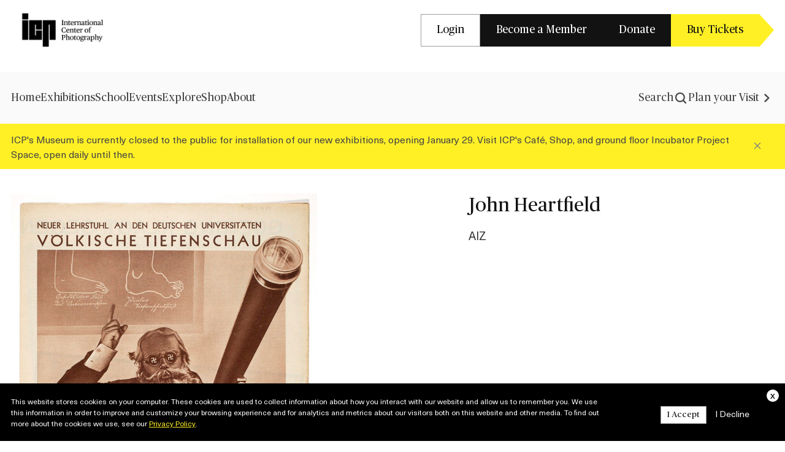

--- FILE ---
content_type: text/html; charset=UTF-8
request_url: https://www.icp.org/browse/archive/objects/aiz-5
body_size: 8453
content:
<!DOCTYPE html>
<html lang="en" dir="ltr" prefix="og: https://ogp.me/ns#">
  <head>
    <meta charset="utf-8" />
<script>(function(w,d,s,l,i){w[l]=w[l]||[];w[l].push({'gtm.start':
new Date().getTime(),event:'gtm.js'});var f=d.getElementsByTagName(s)[0],
j=d.createElement(s),dl=l!='dataLayer'?'&amp;l='+l:'';j.async=true;j.src=
'https://www.googletagmanager.com/gtm.js?id='+i+dl;f.parentNode.insertBefore(j,f);
})(window,document,'script','dataLayer','GTM-KZR8H76');
</script>
<meta name="description" content="1933; Volume 12 - No. 34 August 31, 1933 Jahrgang 12, Nr. 34 August 31, 1933 Volume 12, No. 34 Political Satire; Anti-Nazi; Dada; political; anti-fascist; war; swastika Translation of caption: &quot; New Professorial Chair in German Universities, The Profound View of the People&quot; &quot;A Professor Vitlawopsky" />
<meta name="abstract" content="1933; Volume 12 - No. 34 August 31, 1933 Jahrgang 12, Nr. 34 August 31, 1933 Volume 12, No. 34 Political Satire; Anti-Nazi; Dada; political; anti-fascist; war; swastika Translation of caption: &quot; New Professorial Chair in German Universities, The Profound View of the People&quot; &quot;A Professor Vitlawopsky of the University of Heidelberg asserted that the human corn, but only the Germanic variety, is qualified to see into the future. After being made aware of this discovery of the genial researcher, Hitler immediately ordered that 1300 corn surgeons be interned in concentration camps.&quot; In the Third Reich the adjective völkisch had national, racial, and anti-Semitic connotation. Similarly, das Volk suggested the nation or the race, rather than just the people. The German word for corn is Hühnerauge, which is literally a chicken&#039;s eye. Thus only the German corn has a &#039;profound view&#039; and can &#039;see into the future.&#039; The phrases on the blackboard are &#039;Gesichtsloser Fuß des Untermenschen&#039; (Faceless foot of the subhuman) and &#039;Idealer Tiefenschaufuß&#039; (Ideal foot with a profound view). Note also the credit line: &#039;Original-Aufnahme aus dem teutonischen Busch von John Heartfield&#039; (Original photograph from the Teutonic backwoods by John Heartfield). Evans, David. &quot;John Heartfield AIZ, AIZ/VI 1930-1938&quot; Copyright 1992 © Kent Fine Art Inc., Kent Gallery, Inc. New York. page 150. Photomontage by John Heartfield shows a stereotyped professor gesturing as if lecturing and seated at his desk wearing sunglasses with nazi symbols inscribed on the lenses. His right foot is bare and propped on the desktop where the corns on the tops of his toes are positioned to be looking through a telescope as if they had eyes. Heartfield became widely known for the photomontages that were published in AIZ between 1930-1938 (renamed Volks Illustrierte from 1936 to 1938). Political Satire. Anti-Nazi. Dada." />
<link rel="shortlink" href="https://www.icp.org/node/1965" />
<link rel="canonical" href="https://www.icp.org/browse/archive/objects/aiz-5" />
<link rel="image_src" href="https://www.icp.org/icpmedia/h/e/a/r/heartfield_john_50_2005_419896_thumbnail.jpg" />
<meta property="og:type" content="Article (inc blog)" />
<meta property="og:url" content="https://www.icp.org/browse/archive/objects/aiz-5" />
<meta property="og:title" content="AIZ" />
<meta property="og:description" content="1933; Volume 12 - No. 34 August 31, 1933 Jahrgang 12, Nr. 34 August 31, 1933 Volume 12, No. 34 Political Satire; Anti-Nazi; Dada; political; anti-fascist; war; swastika Translation of caption: &quot; New Professorial Chair in German Universities, The Profound View of the People&quot; &quot;A Professor Vitlawopsky of the University of Heidelberg asserted that the human corn, but only the Germanic variety, is qualified to see into the future. After being made aware of this discovery of the genial researcher, Hitler immediately ordered that 1300 corn surgeons be interned in concentration camps.&quot; In the Third Reich the adjective völkisch had national, racial, and anti-Semitic connotation. Similarly, das Volk suggested the nation or the race, rather than just the people. The German word for corn is Hühnerauge, which is literally a chicken&#039;s eye. Thus only the German corn has a &#039;profound view&#039; and can &#039;see into the future.&#039; The phrases on the blackboard are &#039;Gesichtsloser Fuß des Untermenschen&#039; (Faceless foot of the subhuman) and &#039;Idealer Tiefenschaufuß&#039; (Ideal foot with a profound view). Note also the credit line: &#039;Original-Aufnahme aus dem teutonischen Busch von John Heartfield&#039; (Original photograph from the Teutonic backwoods by John Heartfield). Evans, David. &quot;John Heartfield AIZ, AIZ/VI 1930-1938&quot; Copyright 1992 © Kent Fine Art Inc., Kent Gallery, Inc. New York. page 150. Photomontage by John Heartfield shows a stereotyped professor gesturing as if lecturing and seated at his desk wearing sunglasses with nazi symbols inscribed on the lenses. His right foot is bare and propped on the desktop where the corns on the tops of his toes are positioned to be looking through a telescope as if they had eyes. Heartfield became widely known for the photomontages that were published in AIZ between 1930-1938 (renamed Volks Illustrierte from 1936 to 1938). Political Satire. Anti-Nazi. Dada." />
<meta property="og:image" content="http://www.icp.org/icpmedia/h/e/a/r/heartfield_john_50_2005_419896_displaysize.jpg" />
<meta property="og:image:type" content="image/jpeg" />
<meta property="og:updated_time" content="2024-12-01T00:38:08-05:00" />
<meta property="article:published_time" content="2016-03-03T08:56:08-05:00" />
<meta property="article:modified_time" content="2024-12-01T00:38:08-05:00" />
<meta name="twitter:card" content="summary" />
<meta name="twitter:description" content="1933; Volume 12 - No. 34 August 31, 1933 Jahrgang 12, Nr. 34 August 31, 1933 Volume 12, No. 34 Political Satire; Anti-Nazi; Dada; political; anti-fascist; war; swastika Translation of caption: &quot; New Professorial Chair in German Universities, The Profound View of the People&quot; &quot;A Professor Vitlawopsky of the University of Heidelberg asserted that the human corn, but only the Germanic variety, is qualified to see into the future. After being made aware of this discovery of the genial researcher, Hitler immediately ordered that 1300 corn surgeons be interned in concentration camps.&quot; In the Third Reich the adjective völkisch had national, racial, and anti-Semitic connotation. Similarly, das Volk suggested the nation or the race, rather than just the people. The German word for corn is Hühnerauge, which is literally a chicken&#039;s eye. Thus only the German corn has a &#039;profound view&#039; and can &#039;see into the future.&#039; The phrases on the blackboard are &#039;Gesichtsloser Fuß des Untermenschen&#039; (Faceless foot of the subhuman) and &#039;Idealer Tiefenschaufuß&#039; (Ideal foot with a profound view). Note also the credit line: &#039;Original-Aufnahme aus dem teutonischen Busch von John Heartfield&#039; (Original photograph from the Teutonic backwoods by John Heartfield). Evans, David. &quot;John Heartfield AIZ, AIZ/VI 1930-1938&quot; Copyright 1992 © Kent Fine Art Inc., Kent Gallery, Inc. New York. page 150. Photomontage by John Heartfield shows a stereotyped professor gesturing as if lecturing and seated at his desk wearing sunglasses with nazi symbols inscribed on the lenses. His right foot is bare and propped on the desktop where the corns on the tops of his toes are positioned to be looking through a telescope as if they had eyes. Heartfield became widely known for the photomontages that were published in AIZ between 1930-1938 (renamed Volks Illustrierte from 1936 to 1938). Political Satire. Anti-Nazi. Dada." />
<meta name="twitter:title" content="AIZ" />
<meta name="twitter:image" content="http://www.icp.org/icpmedia/h/e/a/r/heartfield_john_50_2005_419896_thumbnail.jpg" />
<meta name="Generator" content="Drupal 10 (https://www.drupal.org)" />
<meta name="MobileOptimized" content="width" />
<meta name="HandheldFriendly" content="true" />
<meta name="viewport" content="width=device-width, initial-scale=1.0" />
<link rel="apple-touch-icon" href="/themes/custom/icp_redesign/assets/favicon/apple-touch-icon.png" sizes="180x180" type="image/png" />
<link rel="icon" href="/themes/custom/icp_redesign/assets/favicon/favicon-32x32.png" sizes="32x32" type="image/png" />
<link rel="icon" href="/themes/custom/icp_redesign/assets/favicon/favicon-16x16.png" sizes="16x16" type="image/png" />
<link rel="manifest" href="/themes/custom/icp_redesign/assets/favicon/site.webmanifest" />
<link rel="mask-icon" href="/themes/custom/icp_redesign/assets/favicon/safari-pinned-tab.svg" color="#5bbad5" />
<meta name="msapplication-TileColor" content="#da532c" />
<meta name="theme-color" content="#ffffff" />

    <title>AIZ | 1International Center of Photography</title>
    <link rel="stylesheet" media="all" href="/sites/default/files/css/css_AIa0IOfKbH3cZCuj1G2tq6og-SdGhNRHWDWXBWWLm_Q.css?delta=0&amp;language=en&amp;theme=icp_redesign&amp;include=eJxVyUEOgCAMBMAPQXiSKbDBTQoYWjX-3jPXGZbrWKgwtpFE7z4YdTaOwG1WOfmgxksabL-mM4vuZne2spgRX_oZ0YUajI6XFYcolicOerDPHD1lMfzLSjYQ" />
<link rel="stylesheet" media="all" href="/sites/default/files/css/css_gGDRHSrV6hs01k4hbTaaesf4V9HtSsSWvVuouqgHp7o.css?delta=1&amp;language=en&amp;theme=icp_redesign&amp;include=eJxVyUEOgCAMBMAPQXiSKbDBTQoYWjX-3jPXGZbrWKgwtpFE7z4YdTaOwG1WOfmgxksabL-mM4vuZne2spgRX_oZ0YUajI6XFYcolicOerDPHD1lMfzLSjYQ" />
<link rel="stylesheet" media="all" href="https://cdn.jsdelivr.net/npm/lightgallery@2.7.1/css/lightgallery-bundle.min.css" />
<link rel="stylesheet" media="all" href="https://cdn.jsdelivr.net/npm/swiper@8/swiper-bundle.min.css" />
<link rel="stylesheet" media="all" href="/sites/default/files/css/css_ykn-a9WCiEnaXYv_753MVDqi1BxfWaTiE5XXJC16EcE.css?delta=4&amp;language=en&amp;theme=icp_redesign&amp;include=eJxVyUEOgCAMBMAPQXiSKbDBTQoYWjX-3jPXGZbrWKgwtpFE7z4YdTaOwG1WOfmgxksabL-mM4vuZne2spgRX_oZ0YUajI6XFYcolicOerDPHD1lMfzLSjYQ" />

    
  </head>
  <body class="page path-node page--node-type-tmsobject">
        <a href="#main-content" class="visually-hidden focusable skip-link">
      Skip to main content
    </a>
    <noscript><iframe src="https://www.googletagmanager.com/ns.html?id=GTM-KZR8H76" height="0" width="0" style="display:none;visibility:hidden;"></iframe>
</noscript>
      <div class="dialog-off-canvas-main-canvas" data-off-canvas-main-canvas>
    
<div class="pre-header">
    <div class="region region--header">
    

<div id="block-icp-redesign-preheadernavigation" class="pre-header-block block block--system block--system-menu-blockpre-header-navigation container">
  
  
      <div class="pre-header__container">
      <div class="pre-header__primary">
        <a class="pre-header__logo icp-homepage-link" rel="home" href="/">
          <img class="pre-header__logo-img" src="/themes/custom/icp_redesign/assets/media/images/icp-logo.png" alt="Logo" width="168" height="56">
        </a>
      </div>
      <div class="pre-header__secondary">
        <div class="pre-header__menu-list">
          
              <ul class="icp-preheader-menu">
                    <li class="icp-preheader-menu__item">
        <a href="/user/login" class="btn-tertiary" data-drupal-link-system-path="user/login">Login</a>
              </li>
                <li class="icp-preheader-menu__item">
        <a href="https://www.icp.org/content/membership-page" class="btn-secondary">Become a Member</a>
              </li>
                <li class="icp-preheader-menu__item">
        <a href="/support-icp" class="btn-secondary" data-drupal-link-system-path="node/129032">Donate</a>
              </li>
                <li class="icp-preheader-menu__item">
        <a href="https://buy.acmeticketing.com/orders/262/calendar" class="btn-primary">Buy Tickets</a>
              </li>
        </ul>
  

        </div>
      </div>
    </div>
  </div>

  </div>

</div>
<header role="banner">
  <div class="header">
      <div class="region region--navigation-mobile icp-navigation-mobile" data-drupal-selector="icp-navigation-mobile">
    <div class="icp-navigation-mobile__primary">
      <div class="icp-navigation-mobile__navigation-burger" data-action-button="hamburger">
        <div class="burger icp-navigation-mobile__navigation-burger-toggle">
                      <div class="burger-bar"></div>
                      <div class="burger-bar"></div>
                      <div class="burger-bar"></div>
                  </div>
      </div>
      <div class="icp-navigation-mobile__site-branding">
        <a href="/" rel="home" class="icp-navigation-mobile__logo-link">
          <img class="icp-navigation-mobile__logo-img" src="/themes/custom/icp_redesign/assets/media/images/icp-logo.png" alt="Logo" width="168" height="56">
        </a>
      </div>
      <div class="icp-navigation-mobile__search">
        
              <ul class="icp-search-menu">
                    <li class="icp-search-menu__item">
        <a href="/search-results" class="icp-search-menu__item-mobile-link">
          <svg width="24" height="24" viewBox="0 0 24 24" fill="none" xmlns="http://www.w3.org/2000/svg">
<path d="M20 20L15.8621 15.8621M4 10.8966C4 7.08769 7.08769 4 10.8966 4C14.7054 4 17.7931 7.08769 17.7931 10.8966C17.7931 14.7054 14.7054 17.7931 10.8966 17.7931C7.08769 17.7931 4 14.7054 4 10.8966Z" stroke="#454545" stroke-width="2.2" stroke-linecap="round" stroke-linejoin="round"/>
</svg>
        </a>
        <div class="icp-search-menu__item-desktop-link">
          <a href="/search-results" class="icp-search-menu__item-link">
            Search
          </a>
        <svg width="24" height="24" viewBox="0 0 24 24" fill="none" xmlns="http://www.w3.org/2000/svg">
<path d="M20 20L15.8621 15.8621M4 10.8966C4 7.08769 7.08769 4 10.8966 4C14.7054 4 17.7931 7.08769 17.7931 10.8966C17.7931 14.7054 14.7054 17.7931 10.8966 17.7931C7.08769 17.7931 4 14.7054 4 10.8966Z" stroke="#454545" stroke-width="2.2" stroke-linecap="round" stroke-linejoin="round"/>
</svg>
        </div>
      </li>
        </ul>
  

      </div>
    </div>
    <div class="icp-navigation-mobile__secondary">
      <div class="icp-navigation-mobile__navigation" data-drupal-selector="icp-navigation-nav-wrapper">
        <div class="icp-navigation-mobile__navigation-burger-dropdown">
          <div class="icp-navigation-mobile__navigation-burger-menu">
            <nav role="navigation" aria-labelledby="block-icp-redesign-searchlink-mobile-menu" id="block-icp-redesign-searchlink-mobile">
            
  <h2 class="visually-hidden" id="block-icp-redesign-searchlink-mobile-menu">Search Link</h2>
  

        
              <ul class="icp-search-menu">
                    <li class="icp-search-menu__item">
        <a href="/search-results" class="icp-search-menu__item-mobile-link">
          <svg width="24" height="24" viewBox="0 0 24 24" fill="none" xmlns="http://www.w3.org/2000/svg">
<path d="M20 20L15.8621 15.8621M4 10.8966C4 7.08769 7.08769 4 10.8966 4C14.7054 4 17.7931 7.08769 17.7931 10.8966C17.7931 14.7054 14.7054 17.7931 10.8966 17.7931C7.08769 17.7931 4 14.7054 4 10.8966Z" stroke="#454545" stroke-width="2.2" stroke-linecap="round" stroke-linejoin="round"/>
</svg>
        </a>
        <div class="icp-search-menu__item-desktop-link">
          <a href="/search-results" class="icp-search-menu__item-link">
            Search
          </a>
        <svg width="24" height="24" viewBox="0 0 24 24" fill="none" xmlns="http://www.w3.org/2000/svg">
<path d="M20 20L15.8621 15.8621M4 10.8966C4 7.08769 7.08769 4 10.8966 4C14.7054 4 17.7931 7.08769 17.7931 10.8966C17.7931 14.7054 14.7054 17.7931 10.8966 17.7931C7.08769 17.7931 4 14.7054 4 10.8966Z" stroke="#454545" stroke-width="2.2" stroke-linecap="round" stroke-linejoin="round"/>
</svg>
        </div>
      </li>
        </ul>
  

  </nav>
<nav role="navigation" aria-labelledby="block-icp-redesign-mainnavigation-2-menu" id="block-icp-redesign-mainnavigation-2">
            
  <h2 class="visually-hidden" id="block-icp-redesign-mainnavigation-2-menu">Main navigation</h2>
  

        
          <ul  class="icp-navigation-menu icp-navigation-menu--level-1">
                    
                
        
                <li class="icp-navigation-menu__item">
                              <a  class="icp-navigation-menu__link"  href="/">
            Home
          </a>
                  </li>
              
                
        
                <li class="icp-navigation-menu__item">
                              <a  class="icp-navigation-menu__link"  href="/exhibitions">
            Exhibitions
          </a>
                  </li>
              
                
        
                <li class="icp-navigation-menu__item">
                              <a  class="icp-navigation-menu__link"  href="/theschool">
            School
          </a>
                  </li>
              
                
        
                <li class="icp-navigation-menu__item">
                              <a  class="icp-navigation-menu__link"  href="/events">
            Events
          </a>
                  </li>
              
                
        
                <li class="icp-navigation-menu__item">
                              <a  class="icp-navigation-menu__link"  href="/explore">
            Explore
          </a>
                  </li>
              
                
        
                <li class="icp-navigation-menu__item">
                              <a  class="icp-navigation-menu__link"  href="https://shop.icp.org/">
            Shop
          </a>
                  </li>
              
                
        
                <li class="icp-navigation-menu__item">
                              <a  class="icp-navigation-menu__link"  href="/about">
            About
          </a>
                  </li>
          </ul>
  


  </nav>
<nav role="navigation" aria-labelledby="block-icp-redesign-preheadernavigation-2-menu" id="block-icp-redesign-preheadernavigation-2">
            
  <h2 class="visually-hidden" id="block-icp-redesign-preheadernavigation-2-menu">Pre Header Navigation</h2>
  

        
              <ul class="icp-preheader-menu">
                    <li class="icp-preheader-menu__item">
        <a href="/user/login" class="btn-tertiary" data-drupal-link-system-path="user/login">Login</a>
              </li>
                <li class="icp-preheader-menu__item">
        <a href="https://www.icp.org/content/membership-page" class="btn-secondary">Become a Member</a>
              </li>
                <li class="icp-preheader-menu__item">
        <a href="/support-icp" class="btn-secondary" data-drupal-link-system-path="node/129032">Donate</a>
              </li>
                <li class="icp-preheader-menu__item">
        <a href="https://buy.acmeticketing.com/orders/262/calendar" class="btn-primary">Buy Tickets</a>
              </li>
        </ul>
  

  </nav>
<nav role="navigation" aria-labelledby="block-icp-redesign-externalnavigationlinks-2-menu" id="block-icp-redesign-externalnavigationlinks-2">
            
  <h2 class="visually-hidden" id="block-icp-redesign-externalnavigationlinks-2-menu">External Navigation Links</h2>
  

        
              <ul class="icp-external-links-menu">
                    <li class="icp-external-links-menu__item">
        <a href="/visit" data-drupal-link-system-path="node/129008">Plan your Visit</a>
                <svg width="24" height="24" viewBox="0 0 24 24" fill="none" xmlns="http://www.w3.org/2000/svg">
<path id="Vector" d="M8 6.645L9.71255 5L17 12L9.71255 19L8 17.355L13.5628 12L8 6.645Z" fill="#454545"/>
</svg>
      </li>
        </ul>
  

  </nav>

          </div>
        </div>
      </div>
    </div>
  </div>


          <div class="main-navigation">
        <div class="container">
            <div class="region region--navigation">
    <div class="nav-cols">
      <a href="/" rel="home" class="icp-navigation__logo-link">
        <img class="icp-navigation__logo-img" src="/themes/custom/icp_redesign/assets/media/images/icp-logo-transparent.png" alt="Logo" width="168" height="56">
      </a>
      <nav role="navigation" aria-labelledby="block-icp-redesign-mainnavigation-menu" id="block-icp-redesign-mainnavigation">
            
  <h2 class="visually-hidden" id="block-icp-redesign-mainnavigation-menu">Main navigation</h2>
  

        
          <ul  class="icp-navigation-menu icp-navigation-menu--level-1">
                    
                
        
                <li class="icp-navigation-menu__item">
                              <a  class="icp-navigation-menu__link"  href="/">
            Home
          </a>
                  </li>
              
                
        
                <li class="icp-navigation-menu__item">
                              <a  class="icp-navigation-menu__link"  href="/exhibitions">
            Exhibitions
          </a>
                  </li>
              
                
        
                <li class="icp-navigation-menu__item">
                              <a  class="icp-navigation-menu__link"  href="/theschool">
            School
          </a>
                  </li>
              
                
        
                <li class="icp-navigation-menu__item">
                              <a  class="icp-navigation-menu__link"  href="/events">
            Events
          </a>
                  </li>
              
                
        
                <li class="icp-navigation-menu__item">
                              <a  class="icp-navigation-menu__link"  href="/explore">
            Explore
          </a>
                  </li>
              
                
        
                <li class="icp-navigation-menu__item">
                              <a  class="icp-navigation-menu__link"  href="https://shop.icp.org/">
            Shop
          </a>
                  </li>
              
                
        
                <li class="icp-navigation-menu__item">
                              <a  class="icp-navigation-menu__link"  href="/about">
            About
          </a>
                  </li>
          </ul>
  


  </nav>

    </div>
    <div class="nav-cols">
      <nav role="navigation" aria-labelledby="block-icp-redesign-searchlink-menu" id="block-icp-redesign-searchlink">
            
  <h2 class="visually-hidden" id="block-icp-redesign-searchlink-menu">Search Link</h2>
  

        
              <ul class="icp-search-menu">
                    <li class="icp-search-menu__item">
        <a href="/search-results" class="icp-search-menu__item-mobile-link">
          <svg width="24" height="24" viewBox="0 0 24 24" fill="none" xmlns="http://www.w3.org/2000/svg">
<path d="M20 20L15.8621 15.8621M4 10.8966C4 7.08769 7.08769 4 10.8966 4C14.7054 4 17.7931 7.08769 17.7931 10.8966C17.7931 14.7054 14.7054 17.7931 10.8966 17.7931C7.08769 17.7931 4 14.7054 4 10.8966Z" stroke="#454545" stroke-width="2.2" stroke-linecap="round" stroke-linejoin="round"/>
</svg>
        </a>
        <div class="icp-search-menu__item-desktop-link">
          <a href="/search-results" class="icp-search-menu__item-link">
            Search
          </a>
        <svg width="24" height="24" viewBox="0 0 24 24" fill="none" xmlns="http://www.w3.org/2000/svg">
<path d="M20 20L15.8621 15.8621M4 10.8966C4 7.08769 7.08769 4 10.8966 4C14.7054 4 17.7931 7.08769 17.7931 10.8966C17.7931 14.7054 14.7054 17.7931 10.8966 17.7931C7.08769 17.7931 4 14.7054 4 10.8966Z" stroke="#454545" stroke-width="2.2" stroke-linecap="round" stroke-linejoin="round"/>
</svg>
        </div>
      </li>
        </ul>
  

  </nav>

      <nav role="navigation" aria-labelledby="block-icp-redesign-externalnavigationlinks-menu" id="block-icp-redesign-externalnavigationlinks">
            
  <h2 class="visually-hidden" id="block-icp-redesign-externalnavigationlinks-menu">External Navigation Links</h2>
  

        
              <ul class="icp-external-links-menu">
                    <li class="icp-external-links-menu__item">
        <a href="/visit" data-drupal-link-system-path="node/129008">Plan your Visit</a>
                <svg width="24" height="24" viewBox="0 0 24 24" fill="none" xmlns="http://www.w3.org/2000/svg">
<path id="Vector" d="M8 6.645L9.71255 5L17 12L9.71255 19L8 17.355L13.5628 12L8 6.645Z" fill="#454545"/>
</svg>
      </li>
        </ul>
  

  </nav>

    </div>
  </div>

        </div>
      </div>
          <div class="region region--branding">
    <div id="block-icp-redesign-sitewidealert" class="block block--sitewide-alert-block">
  
    
      <div class="block__content">
      <div data-sitewide-alert></div>
    </div>
  </div>

  </div>

  </div>
</header>
<div id="main-wrapper" class="clearfix">
      <div class="container">
        <div class="region region--help">
    <div data-drupal-messages-fallback class="hidden"></div>

  </div>

    </div>
  
        <main class="main-content" role="main">
        <div class="region region--content">
    

<div id="block-icp-redesign-content" class="block block-system block-system-main-block">
	
		
			

<article data-history-node-id="1965" class="node node--type-tmsobject node--tmsobject-full">
  
  

  <div class="node__content container archive-page">
    <div class="archive-page__header">
      <div class="archive-page__header-media">
                  <img src="https://s3.amazonaws.com/icptmsdata/h/e/a/r/heartfield_john_50_2005_419896_displaysize.jpg" alt="AIZ">
              </div>
      <div class="archive-page__header-info">
        <div class="archive-page__header-content">
          <div class="archive-page__title h1">
                          <a href="/browse/archive/constituents/john-heartfield" class="archive-page__title-link">John Heartfield</a>
                      </div>
                      <h1 class="normal">
              AIZ
            </h1>
                  </div>

      </div>
    </div>

    <div class="archive-page__info">
      <div class="archive-page__info-list">
                          <div class="field archive-page__info-list-item">
            <label class="field__label">Date</label>
            <div class="field__item">
              <a href="/search-results?search_api_fulltext=August 31, 1933">August 31, 1933</a>
            </div>
          </div>
                          <div class="field archive-page__info-list-item">
            <label class="field__label">Location</label>
            <div class="field__item">
                          <a href="/search-results?search_api_fulltext=Germany">Germany</a>
                          <a href="/search-results?search_api_fulltext=Berlin">Berlin</a>
                        </div>
          </div>
                          <div class="field archive-page__info-list-item">
            <label class="field__label">Dimensions</label>
            <div class="field__item">
              Overall: 15 x 10 5/8 x 1/16 in. (38.1 x 27 x 0.2 cm)
            </div>
          </div>
        
                  <div class="field archive-page__info-list-item">
            <label class="field__label">Print medium</label>
            <div class="field__item">
                            <a href="/search-results?search_api_fulltext=Photo-Gravure">Photo-Gravure</a>
            </div>
          </div>
              </div>

      <div class="archive-page__info-details">
        
                          
        
<div class="field field--name-field-credit-line field--credit-line-node">
      <div class="field__label">Credit Line</div>
              <div class="field__item">Purchase, with funds provided by the ICP Aquisitions Committee, 2005</div>
        </div>


        <div class="archive-page__info-bottom">
          <span class="object-info-object-accession">
            Accession No.
            50.2005                                   
          </span>
        </div>
      </div>
    </div>

    
  </div>


</article>

	</div>
<div id="block-icp-redesign-hubspottrackingcode" class="block block--block-content block--block-content86ef20f8-d480-4b6a-95eb-1e46558581e2">
  
    
      <div class="block__content">
      
<div class="field field--name-body field--body-block-content">
              <div class="field__item"><!-- Start of HubSpot Embed Code --><script type="text/javascript" id="hs-script-loader" async defer src="//js.hs-scripts.com/47607403.js"></script><!-- End of HubSpot Embed Code --></div>
        </div>

    </div>
  </div>

  </div>

    </main>
  </div>

  <footer role="contentinfo" class="footer">
    <div class="footer__top">
      <div class="container">
        <div class="footer__main">
          <div class="footer__branding">
            
            <div class="footer__branding__logo mb-5">
              <a href="/">
                <img class="icp-navigation__logo-img" src="/themes/custom/icp_redesign/assets/media/images/icp-logo-transparent.png" alt="Logo" width="168" height="56">
              </a>
            </div>
                          <div class="footer__branding--address">
                <p><strong>Main Entrance:</strong><br>84 Ludlow Street, New York, NY 10002</p><p><strong>Mailing &amp; Legal Address:</strong><br>79 Essex Street, New York, NY 10002</p>
              </div>
                      </div>
          <div class="footer__navigation">
              <div class="region region--footer-navigation">
    <nav role="navigation" aria-labelledby="block-icp-redesign-footer-menu" id="block-icp-redesign-footer">
            
  <h2 class="visually-hidden" id="block-icp-redesign-footer-menu">Footer</h2>
  

                      <ul class="menu">
                    <li class="menu__item menu__item--expanded">
        <span>Visit</span>
                                <ul class="menu">
                    <li class="menu__item">
        <a href="/contact/find-us" data-drupal-link-system-path="node/129006">Find Us</a>
              </li>
                <li class="menu__item">
        <a href="/visit" data-drupal-link-system-path="node/129008">Hours &amp; Admissions</a>
              </li>
                <li class="menu__item">
        <a href="https://support.icp.org/orders/262/calendar">Museum Tickets</a>
              </li>
                <li class="menu__item">
        <a href="/contact/group-tours" data-drupal-link-system-path="node/129007">Museum Tours</a>
              </li>
                <li class="menu__item">
        <a href="https://www.icp.org/school/educational-resources" target="_blank">Educational Resources</a>
              </li>
        </ul>
  
              </li>
                <li class="menu__item menu__item--expanded">
        <span>Contact</span>
                                <ul class="menu">
                    <li class="menu__item">
        <a href="/contact" data-drupal-link-system-path="node/129091">Contact Us</a>
              </li>
                <li class="menu__item">
        <a href="/subscribe" data-drupal-link-system-path="node/128983">Subscribe</a>
              </li>
                <li class="menu__item">
        <a href="/jobs" data-drupal-link-system-path="node/128996">Jobs</a>
              </li>
        </ul>
  
              </li>
                <li class="menu__item menu__item--expanded">
        <span>Support</span>
                                <ul class="menu">
                    <li class="menu__item">
        <a href="https://www.icp.org/content/membership-page">Membership</a>
              </li>
                <li class="menu__item">
        <a href="/support-icp/corporate-giving" data-drupal-link-system-path="node/129010">Corporate Giving</a>
              </li>
                <li class="menu__item">
        <a href="/support-icp/individual-giving" data-drupal-link-system-path="node/129011">Individual Giving</a>
              </li>
                <li class="menu__item">
        <a href="https://www.icp.org/support-icp">Donate</a>
              </li>
        </ul>
  
              </li>
                <li class="menu__item menu__item--expanded">
        <span>News &amp; Press</span>
                                <ul class="menu">
                    <li class="menu__item">
        <a href="/contact/press-room" data-drupal-link-system-path="node/128986">Press Room</a>
              </li>
                <li class="menu__item">
        <a href="/news" data-drupal-link-system-path="node/128990">News</a>
              </li>
        </ul>
  
              </li>
        </ul>
  

  </nav>

  </div>

          </div>
        </div>
      </div>
    </div>

          <div class="footer_content">
        <div class="container">
            <div class="region region--footer">
    
<div id="block-icp-redesign-subscribetonewsletteremailonly" class="block block--block-content block--block-content44e6c772-9fb6-4366-93b0-09109faf20f8">
  
  
      <div class="block__content subscribe-with-email">
      <div class="subscribe-with-email__content">
              <h2 class="block__title">Subscribe to Our Newsletter</h2>
            
<div class="field field--name-body field--body-block-content">
              <div class="field__item"><p>Please enter your email if you would like to receive a regular newsletter about photography, current artists and new courses from the school.</p></div>
        </div>

      </div>
      <div class="subscribe-with-email__form">
        <script charset="utf-8" type="text/javascript" src="//js.hsforms.net/forms/embed/v2.js"></script>
        <script>
        hbspt.forms.create({
          portalId: "47607403",
          formId: "c350cff1-5b30-4f3b-a0a9-6d8502bbd5c5"
        });
        </script>
      </div>
    </div>
  </div>

  </div>

        </div>
      </div>
    
    <div class="footer__container">
      <div class="footer__bottom">
        <div class="footer__copyright-block">
                      <div class="footer__copyright-message">
              Copyright © 1974 – 2025 International Center of Photography| All Rights Reserved |
            </div>
                      <div class="region region--footer-bottom">
    <nav role="navigation" aria-labelledby="block-icp-redesign-copyrightlinks-menu" id="block-icp-redesign-copyrightlinks">
            
  <h2 class="visually-hidden" id="block-icp-redesign-copyrightlinks-menu">Copyright Links</h2>
  

                      <ul class="menu">
                    <li class="menu__item">
        <a href="/terms-and-conditions" data-drupal-link-system-path="node/67067">Terms and Conditions</a>
              </li>
                <li class="menu__item">
        <a href="/privacy" data-drupal-link-system-path="node/67068"> Privacy Policy</a>
              </li>
        </ul>
  

  </nav>
<div id="block-icp-redesign-cookieconsent" class="block block--block-content block--block-content554995cd-1dae-4b4a-97c4-a87fdce40fd1">
  
    
      <div class="block__content">
      
<div class="field field--name-body field--body-block-content">
              <div class="field__item"><div class="cookie-banner" id="cookie-banner"><div class="cookie-banner__inner container"><div><a class="cookie-banner__close" id="close-cookies">x</a></div><div class="cookie-banner__left">This website stores cookies on your computer. These cookies are used to collect information about how you interact with our website and allow us to remember you. We use this information in order to improve and customize your browsing experience and for analytics and metrics about our visitors both on this website and other media. To find out more about the cookies we use, see our&nbsp;<a href="/privacy">Privacy Policy</a>.</div><div class="cookie-banner__right"><a class="cookie-banner__btn btn-tertiary" id="accept-cookies">I Accept</a> <a class="cookie-banner__btn cookie-banner__btn--normal" id="decline-cookies">I Decline</a></div></div></div></div>
        </div>

    </div>
  </div>

  </div>

        </div>
        <div class="footer__social-links">
                      <a href="https://www.facebook.com/internationalcenterofphotography" target="_blank" class="footer__social-links-link facebook">
              <svg width="24" height="24" viewBox="0 0 24 24" fill="none" xmlns="http://www.w3.org/2000/svg">
<rect width="24" height="24" rx="4" fill="#121212"/>
<path d="M12.9759 18V12.5262H14.9057L15.1946 10.393H12.9758V9.03102C12.9758 8.4134 13.1559 7.99252 14.0862 7.99252L15.2727 7.99199V6.08405C15.0675 6.0581 14.3631 6 13.5438 6C11.8331 6 10.662 6.99412 10.662 8.81982V10.393H8.72723V12.5262H10.662V17.9999H12.9759V18Z" fill="white"/>
</svg>
            </a>
                                          <a href="https://www.instagram.com/icp/" target="_blank" class="footer__social-links-link instagram">
              <svg width="24" height="24" viewBox="0 0 24 24" fill="none" xmlns="http://www.w3.org/2000/svg">
<rect width="24" height="24" rx="4" fill="#121212"/>
<path fill-rule="evenodd" clip-rule="evenodd" d="M6 12C6 9.60324 6 8.40486 6.57113 7.5417C6.82616 7.15626 7.15626 6.82616 7.5417 6.57113C8.40486 6 9.60324 6 12 6C14.3968 6 15.5951 6 16.4583 6.57113C16.8437 6.82616 17.1738 7.15626 17.4289 7.5417C18 8.40486 18 9.60324 18 12C18 14.3968 18 15.5951 17.4289 16.4583C17.1738 16.8437 16.8437 17.1738 16.4583 17.4289C15.5951 18 14.3968 18 12 18C9.60324 18 8.40486 18 7.5417 17.4289C7.15626 17.1738 6.82616 16.8437 6.57113 16.4583C6 15.5951 6 14.3968 6 12ZM15.1062 12.0002C15.1062 13.7157 13.7154 15.1064 11.9999 15.1064C10.2843 15.1064 8.89362 13.7157 8.89362 12.0002C8.89362 10.2846 10.2843 8.89388 11.9999 8.89388C13.7154 8.89388 15.1062 10.2846 15.1062 12.0002ZM11.9999 14.0555C13.135 14.0555 14.0552 13.1353 14.0552 12.0002C14.0552 10.865 13.135 9.94482 11.9999 9.94482C10.8648 9.94482 9.94456 10.865 9.94456 12.0002C9.94456 13.1353 10.8648 14.0555 11.9999 14.0555ZM15.2288 9.4677C15.632 9.4677 15.9587 9.14092 15.9587 8.73782C15.9587 8.33471 15.632 8.00793 15.2288 8.00793C14.8257 8.00793 14.499 8.33471 14.499 8.73782C14.499 9.14092 14.8257 9.4677 15.2288 9.4677Z" fill="white"/>
</svg>
            </a>
                                <a href="https://www.youtube.com/user/icplive" target="_blank" class="footer__social-links-link youtube">
              <svg width="24" height="24" viewBox="0 0 24 24" fill="none" xmlns="http://www.w3.org/2000/svg">
<rect width="24" height="24" rx="4" fill="#121212"/>
<path d="M12.2924 16.6533L9.58427 16.6027C8.70744 16.585 7.82843 16.6202 6.96879 16.4375C5.66108 16.1645 5.56844 14.8259 5.47149 13.7031C5.33792 12.1245 5.38963 10.5173 5.6417 8.95192C5.78401 8.07358 6.34403 7.54947 7.21008 7.49243C10.1336 7.28545 13.0767 7.30998 15.9937 7.40654C16.3018 7.4154 16.612 7.46378 16.9158 7.51885C18.4153 7.78747 18.4519 9.3044 18.5491 10.5814C18.6461 11.8715 18.6051 13.1683 18.4198 14.4497C18.2712 15.5106 17.9868 16.4003 16.7865 16.4862C15.2827 16.5985 13.8134 16.6889 12.3053 16.6601C12.3054 16.6533 12.2967 16.6533 12.2924 16.6533ZM10.7003 13.9673C11.8336 13.3024 12.9452 12.6485 14.072 11.988C12.9366 11.3231 11.8271 10.6692 10.7003 10.0087V13.9673Z" fill="white"/>
</svg>
            </a>
                                <a href="https://www.linkedin.com/company/international-center-of-photography/" target="_blank" class="footer__social-links-link linkedin">
              <svg width="24" height="24" viewBox="0 0 24 24" fill="none" xmlns="http://www.w3.org/2000/svg">
<rect width="24" height="24" rx="4" fill="#121212"/>
<path d="M6 7.61328C6 7.22847 6.13514 6.91101 6.40541 6.6609C6.67567 6.41078 7.02703 6.28572 7.45946 6.28572C7.88417 6.28572 8.2278 6.40885 8.49035 6.65513C8.76061 6.9091 8.89575 7.24002 8.89575 7.64791C8.89575 8.01732 8.76448 8.32515 8.50193 8.57143C8.23166 8.8254 7.87645 8.95239 7.43629 8.95239H7.42471C7 8.95239 6.65637 8.8254 6.39382 8.57143C6.13127 8.31747 6 7.99808 6 7.61328ZM6.15058 17.7143V10.0029H8.72201V17.7143H6.15058ZM10.1467 17.7143H12.7181V13.4084C12.7181 13.139 12.749 12.9312 12.8108 12.785C12.9189 12.5233 13.083 12.3021 13.3031 12.1212C13.5232 11.9404 13.7992 11.8499 14.1313 11.8499C14.9961 11.8499 15.4286 12.431 15.4286 13.5931V17.7143H18V13.2929C18 12.1539 17.7297 11.29 17.1892 10.7013C16.6486 10.1126 15.9344 9.81819 15.0463 9.81819C14.0502 9.81819 13.2741 10.2453 12.7181 11.0996V11.1227H12.7066L12.7181 11.0996V10.0029H10.1467C10.1622 10.2492 10.1699 11.0149 10.1699 12.3001C10.1699 13.5854 10.1622 15.3901 10.1467 17.7143Z" fill="white"/>
</svg>
            </a>
                  </div>
      </div>
    </div>
  </footer>


  </div>

    
    <script type="application/json" data-drupal-selector="drupal-settings-json">{"path":{"baseUrl":"\/","pathPrefix":"","currentPath":"node\/1965","currentPathIsAdmin":false,"isFront":false,"currentLanguage":"en"},"pluralDelimiter":"\u0003","suppressDeprecationErrors":true,"sitewideAlert":{"refreshInterval":15000,"automaticRefresh":true},"user":{"uid":0,"permissionsHash":"67a9e1a9c9c21a844da823dc6d20c5076a5f50bf8a618c926e8b18c0e5a99e2b"}}</script>
<script src="/sites/default/files/js/js_V1VryFm4F09x2WZjVDdt_Aiz0dX9KL9HLGLg9aCzBVI.js?scope=footer&amp;delta=0&amp;language=en&amp;theme=icp_redesign&amp;include=eJzLTC6IL0pNSS3OTM_TT8_JT0rM0SnOLEktz0xJjU_MSS0q0c_MyywBADTyD3E"></script>
<script src="https://cdn.jsdelivr.net/npm/swiper@8/swiper-bundle.min.js"></script>
<script src="https://unpkg.com/imagesloaded@5/imagesloaded.pkgd.min.js"></script>
<script src="https://unpkg.com/isotope-layout@3/dist/isotope.pkgd.min.js"></script>
<script src="https://cdn.jsdelivr.net/npm/lightgallery@2.7.1/lightgallery.min.js"></script>
<script src="https://cdn.jsdelivr.net/npm/lightgallery@2.7.1/plugins/thumbnail/lg-thumbnail.min.js"></script>
<script src="https://cdn.jsdelivr.net/npm/lightgallery@2.7.1/plugins/zoom/lg-zoom.min.js"></script>
<script src="/sites/default/files/js/js_Cwe57ZVFRpDd5GQjEImx1R3tr2jnZvqXC8RWuJA9U9Q.js?scope=footer&amp;delta=7&amp;language=en&amp;theme=icp_redesign&amp;include=eJzLTC6IL0pNSS3OTM_TT8_JT0rM0SnOLEktz0xJjU_MSS0q0c_MyywBADTyD3E"></script>

  <script defer src="https://static.cloudflareinsights.com/beacon.min.js/vcd15cbe7772f49c399c6a5babf22c1241717689176015" integrity="sha512-ZpsOmlRQV6y907TI0dKBHq9Md29nnaEIPlkf84rnaERnq6zvWvPUqr2ft8M1aS28oN72PdrCzSjY4U6VaAw1EQ==" data-cf-beacon='{"version":"2024.11.0","token":"929cfe54a351431c8d0ce9e8073415d1","r":1,"server_timing":{"name":{"cfCacheStatus":true,"cfEdge":true,"cfExtPri":true,"cfL4":true,"cfOrigin":true,"cfSpeedBrain":true},"location_startswith":null}}' crossorigin="anonymous"></script>
</body>
</html>


--- FILE ---
content_type: text/css
request_url: https://www.icp.org/sites/default/files/css/css_gGDRHSrV6hs01k4hbTaaesf4V9HtSsSWvVuouqgHp7o.css?delta=1&language=en&theme=icp_redesign&include=eJxVyUEOgCAMBMAPQXiSKbDBTQoYWjX-3jPXGZbrWKgwtpFE7z4YdTaOwG1WOfmgxksabL-mM4vuZne2spgRX_oZ0YUajI6XFYcolicOerDPHD1lMfzLSjYQ
body_size: 15754
content:
/* @license GPL-2.0-or-later https://www.drupal.org/licensing/faq */
@font-face{font-family:publico Headline Roman Regular;font-style:normal;src:url(/themes/custom/icp_redesign/assets/fonts/PublicoHeadline-Roman.woff2)}@font-face{font-family:NeueHaasUnica-Regular;font-style:normal;src:url(/themes/custom/icp_redesign/assets/fonts/NeueHaasUnicaPro-Regular.woff2)}@font-face{font-family:NeueHaasUnica-Medium;font-style:normal;src:url(/themes/custom/icp_redesign/assets/fonts/NeueHaasUnica-Medium.woff2)}.messages-list{list-style:none;margin-bottom:2.5rem;margin-top:2.5rem;padding:0}.field .messages-list,.form-wrapper .messages-list{margin-bottom:0}.messages{background-color:#454545;border:solid #454545;border-radius:.125rem;border-width:0 0 0 .3125rem;box-sizing:border-box;color:#fff;margin-bottom:1rem;margin-top:1rem;overflow:auto;padding:1.5rem 1.5rem 2rem 1.1875rem}.messages .placeholder{background:none;opacity:1}[dir=rtl] .messages{border-left-width:0;border-right-width:.3125rem;padding-left:1.5rem;padding-right:1.1875rem}.messages__header{align-items:center;display:flex;margin-bottom:1rem}.messages--error{border-color:#e34f4f}.messages--error .messages__header{background:url("data:image/svg+xml;charset=utf-8,%3Csvg xmlns='http://www.w3.org/2000/svg' width='16' height='16' viewBox='0 0 14 14'%3E%3Cpath stroke='%23e34f4f' stroke-width='2' d='M3 11.193 11.45 3'/%3E%3Ccircle cx='7' cy='7' r='6' fill='none' stroke='%23e34f4f' stroke-width='2'/%3E%3C/svg%3E") no-repeat 0}.messages--status{border-color:#42a877}.messages--status .messages__header{background:url("data:image/svg+xml;charset=utf-8,%3Csvg xmlns='http://www.w3.org/2000/svg' width='16' height='16' viewBox='0 0 16 13'%3E%3Cpath fill='none' stroke='%2342a877' stroke-width='3' d='M2 6.571 5.6 10 14 2'/%3E%3C/svg%3E") no-repeat 0}.messages--warning{border-color:#e0ac00}.messages--warning .messages__header{background:url("data:image/svg+xml;charset=utf-8,%3Csvg xmlns='http://www.w3.org/2000/svg' width='16' height='16' fill='%23e0ac00' viewBox='0 0 4 14'%3E%3Cpath d='M.5 0h3v9h-3z'/%3E%3Ccircle cx='2' cy='12.5' r='1.5'/%3E%3C/svg%3E") no-repeat 0}.messages--info{background-color:#dff3ff;border-color:#121212;color:#121212}.messages__title{font-size:1rem;margin:0 0 0 2.5rem}[dir=rtl] .messages__title{margin-left:0;margin-right:2.5rem}@media only screen and (min-width:48rem){.messages__content{margin-left:2.5rem}[dir=rtl] .messages__content{margin-left:0;margin-right:2.5rem}}.messages a{color:#ffd23f;-webkit-text-decoration:underline;text-decoration:underline}.messages a:hover{color:#fff}.messages pre{margin:0}.messages__list{list-style:none;margin:0;padding:0}.messages__item+.messages__item{margin-top:.75rem}@media screen and (-ms-high-contrast:active){.messages{border-width:.0625rem .0625rem .0625rem .3125rem}[dir=rtl] .messages{border-left-width:.0625rem;border-right-width:.3125rem}.messages__header{filter:grayscale(1) brightness(1.5) contrast(10)}}.text-center{text-align:center}.text-left{text-align:left}.text-right{text-align:right}.view__empty{background:#dff3ff;border:.0625rem solid hsla(0,0%,43%,.3);border-radius:.3125rem;margin-bottom:1.25rem;padding:.625rem 1.25rem}.light-grey-text{color:#6d6d6d}@media only screen and (min-width:62rem){.two-columns{-moz-column-count:2;column-count:2;-moz-column-gap:3.75rem;column-gap:3.75rem}.two-columns p{page-break-inside:avoid;-moz-column-break-inside:avoid;break-inside:avoid}.two-columns h1,.two-columns h2,.two-columns h3{page-break-after:avoid;-moz-column-break-after:avoid;break-after:avoid}}.tag{color:#6d6d6d;font-size:.75rem;line-height:1.5}.dialog-off-canvas-main-canvas,body{position:relative}body{color:#454545;display:block;font-family:NeueHaasUnica-Regular,sans-serif;font-size:1rem;line-height:1.5;margin:auto;word-break:break-word;-webkit-font-smoothing:antialiased}*{box-sizing:border-box}:focus{outline-offset:.125rem;outline-width:.0625rem}* a:hover{color:#121212;-webkit-text-decoration:underline;text-decoration:underline}
h1,h2,h3,h4,h5,h6{color:#121212;font-family:publico Headline Roman Regular,sans-serif;font-weight:400;margin:0 0 1.25rem}.h1,h1{font-size:1.875rem;line-height:1.2}@media only screen and (min-width:48rem){.h1,h1{font-size:3rem}}.h2,h2{font-size:1.875rem;line-height:1.2}@media only screen and (min-width:48rem){.h2,h2{font-size:1.875rem}}.h3,h3{font-size:1.5rem;line-height:1.16}@media only screen and (min-width:48rem){.h3,h3{font-size:1.5rem}}.h4,h4{font-size:1rem}@media only screen and (min-width:48rem){.h4,h4{font-size:1rem}}a{color:#121212;-webkit-text-decoration:underline;text-decoration:underline;transition:color .2s ease-in-out}a:focus,a:hover{color:#050505}p{color:#454545;font-family:NeueHaasUnica-Regular,sans-serif;font-size:1rem;line-height:1.5;margin:0 auto 1rem}p:last-child{margin-bottom:0}li p{margin:0}
.region--navigation-mobile{display:block;}@media only screen and (min-width:48rem){.region--navigation-mobile{display:none;}}.region--navigation{display:none;}@media only screen and (min-width:48rem){.region--navigation{display:flex;}}.icp-navigation-mobile__primary{position:relative;z-index:101;display:flex;align-items:center;justify-content:space-between;height:4.125rem;padding:0 1.125rem;background:#fff;box-shadow:0 0.0625rem 0.125rem 0 rgba(0,0,0,0.1);}.icp-navigation-mobile__primary .icp-search-menu{margin:0;padding:0;list-style-type:none;list-style-image:none;}.icp-navigation-mobile__primary .icp-search-menu__item{display:none;}.icp-navigation-mobile__primary .icp-search-menu__item:first-child{display:flex;align-items:center;gap:0.3125rem;}.icp-navigation-mobile__primary .icp-search-menu__item:first-child svg{width:28px;height:auto;}.icp-navigation-mobile__primary .icp-search-menu a{display:block;text-decoration:none;line-height:0;}.icp-navigation-mobile__primary .icp-search-menu a svg path{stroke:#121212;}.icp-navigation-mobile__primary .icp-search-menu a:hover{color:rgba(11,13,15,0.5);}.icp-navigation-mobile__secondary #block-icp-redesign-searchlink-mobile{display:none;}.icp-navigation-mobile__site-branding{line-height:0;}.icp-navigation-mobile__site-branding img{width:10.5rem;height:3.5rem;object-fit:cover;object-position:center;}.icp-navigation-mobile__navigation-burger-dropdown{position:fixed;z-index:100;top:4.125rem;bottom:100%;overflow-y:auto;width:100vw;height:0;padding-right:0;padding-left:0;transition:0.3s ease;background:#0b0d0f;}.gin--vertical-toolbar .icp-navigation-mobile__navigation-burger-dropdown{top:6.8125rem;}.active .icp-navigation-mobile__navigation-burger-dropdown{bottom:0;height:100vh;padding-bottom:6.25rem;}.icp-navigation-mobile__navigation-burger-menu{display:flex;flex-direction:column;transition:0.3s ease;background-color:black;}.icp-navigation-mobile__navigation-burger-menu ul,.icp-navigation-mobile__navigation-burger-menu li{margin:0;padding:0;list-style-type:none;list-style-image:none;}.icp-navigation-mobile .icp-navigation-menu{display:flex;flex-direction:column;text-align:center;background-color:#fff;}.icp-navigation-mobile .icp-navigation-menu--level-1 .icp-navigation-menu__link{display:block;height:5rem;text-align:center;text-decoration:none;background-color:#fff;font-family:"publico Headline Roman Regular",sans-serif;font-size:2rem;line-height:5rem;}.icp-navigation-mobile .icp-navigation-menu--level-1 .icp-navigation-menu__item{border-bottom:0.0625rem solid #edeef1;}.icp-navigation-mobile .icp-preheader-menu,.icp-navigation-mobile .icp-external-links-menu{background:#0b0d0f;}.icp-navigation-mobile .icp-preheader-menu__item,.icp-navigation-mobile .icp-external-links-menu__item{border-bottom:0.0625rem solid #1c1d1f;}.icp-navigation-mobile .icp-preheader-menu__item a,.icp-navigation-mobile .icp-preheader-menu__item .btn-primary,.icp-navigation-mobile .icp-preheader-menu__item .btn-secondary,.icp-navigation-mobile .icp-preheader-menu__item .btn-tertiary,.icp-navigation-mobile .icp-external-links-menu__item a,.icp-navigation-mobile .icp-external-links-menu__item .btn-primary,.icp-navigation-mobile .icp-external-links-menu__item .btn-secondary,.icp-navigation-mobile .icp-external-links-menu__item .btn-tertiary{position:static;display:block;margin:0;padding:0.9375rem 1.5625rem;text-align:center;text-decoration:none;color:#fff;border:none;background-color:#0b0d0f;font-family:"publico Headline Roman Regular",sans-serif;font-size:1.5rem;line-height:2rem;}.icp-navigation-mobile .icp-preheader-menu__item .btn-primary::before,.icp-navigation-mobile .icp-preheader-menu__item .btn-primary::after,.icp-navigation-mobile .icp-external-links-menu__item .btn-primary::before,.icp-navigation-mobile .icp-external-links-menu__item .btn-primary::after{display:none;}.icp-navigation-mobile .icp-external-links-menu__item svg{display:none;}.burger{display:flex;overflow:hidden;flex-direction:column;width:1.875rem;cursor:pointer;border:0;background-color:transparent;gap:0.1875rem;}.burger-bar{display:inline-block;width:1.5rem;height:0.25rem;transition:transform 200ms ease;transform-origin:center;background-color:#121212;}.open .burger{overflow:visible;}.open .burger-bar{width:1.5rem;border-radius:0.75rem;}.open .burger-bar:nth-child(1){position:absolute;transform:rotate(-45deg) translate(0,0);}.open .burger-bar:nth-child(2){width:0;transform:translateX(-2.8125rem);opacity:0;}.open .burger-bar:nth-child(3){position:absolute;transform:rotate(45deg) translate(0,0);}.body-scroll-lock{overflow:hidden;}@media only screen and (min-width:48rem){.icp-preheader-menu .btn-primary,.icp-preheader-menu .btn-secondary,.icp-preheader-menu .btn-tertiary{padding:1.0625rem 0.75rem;font-size:0.9375rem;}}@media only screen and (min-width:62rem){.icp-preheader-menu .btn-primary,.icp-preheader-menu .btn-secondary,.icp-preheader-menu .btn-tertiary{padding:0.9375rem 1.5625rem;font-size:1.125rem;}}header{position:sticky;z-index:100;top:0;margin-bottom:2.5rem;}.page--node-type-advanced-page header{margin-bottom:0;}.user-logged-in.toolbar-fixed .sticky-header{top:3.6875rem;}.pre-header-block{display:none;}@media only screen and (min-width:48rem){.pre-header-block{display:block;}}.pre-header__container{display:flex;align-items:center;justify-content:space-between;padding-top:0.3125rem;padding-bottom:0.3125rem;}.pre-header__primary{line-height:0;}.pre-header__menu-list ul,.pre-header__menu-list li{margin:0;padding:0;list-style-type:none;list-style-image:none;}.pre-header__menu-list .icp-preheader-menu{display:flex;gap:1rem;}.main-navigation{background:#fafafa;}.region--navigation{align-items:center;justify-content:space-between;}.region--navigation .icp-navigation__logo-link{display:none;transition:all 200ms;}.region--navigation .icp-navigation__logo-link img{display:block;width:auto;height:2.5rem;}.sticky-header .region--navigation .icp-navigation__logo-link{display:block;}.region--navigation .nav-cols{display:flex;align-items:center;gap:30px;}.region--navigation .icp-navigation-menu,.region--navigation .icp-external-links-menu{margin:0;padding:0;list-style-type:none;list-style-image:none;display:flex;flex-direction:row;align-items:center;gap:1.875rem;}.region--navigation .icp-navigation-menu ul,.region--navigation .icp-navigation-menu li,.region--navigation .icp-external-links-menu ul,.region--navigation .icp-external-links-menu li{margin:0;padding:0;list-style-type:none;list-style-image:none;}@media only screen and (min-width:48rem){.region--navigation .icp-navigation-menu,.region--navigation .icp-external-links-menu{flex-wrap:wrap;}}.region--navigation .icp-navigation-menu--level-1 .icp-navigation-menu__link{display:block;cursor:pointer;text-decoration:none;color:#454545;font-family:"publico Headline Roman Regular",sans-serif;font-size:1.125rem;font-weight:400;line-height:1.375rem;}.region--navigation .icp-navigation-menu--level-1 .icp-navigation-menu__link:hover{color:rgba(11,13,15,0.5);}@media only screen and (min-width:48rem){.region--navigation .icp-navigation-menu--level-1 .icp-navigation-menu__link{font-size:0.8125rem;}}@media (min-width:60rem){.region--navigation .icp-navigation-menu--level-1 .icp-navigation-menu__link{font-size:1.125rem;}}@media only screen and (min-width:48rem){.region--navigation .icp-navigation-menu{gap:0.625rem;}}@media (min-width:72rem){.region--navigation .icp-navigation-menu{gap:1.875rem;}}.region--navigation .icp-external-links-menu,.region--navigation .icp-search-menu{margin:0;padding:0;list-style-type:none;list-style-image:none;}.region--navigation .icp-external-links-menu__item,.region--navigation .icp-search-menu__item{display:none;}.region--navigation .icp-external-links-menu__item:first-child,.region--navigation .icp-search-menu__item:first-child{display:flex;align-items:center;gap:0.3125rem;}.region--navigation .icp-external-links-menu a,.region--navigation .icp-search-menu a{cursor:pointer;text-decoration:none;color:#454545;font-family:"publico Headline Roman Regular",sans-serif;font-size:1.125rem;font-weight:400;line-height:1.375rem;}.region--navigation .icp-external-links-menu a:hover,.region--navigation .icp-search-menu a:hover{color:rgba(11,13,15,0.5);}@media only screen and (min-width:48rem){.region--navigation .icp-external-links-menu svg,.region--navigation .icp-search-menu svg{width:1rem;}}@media (min-width:60rem){.region--navigation .icp-external-links-menu svg,.region--navigation .icp-search-menu svg{width:1.5rem;}}.region--navigation .icp-external-links-menu:hover a{color:rgba(11,13,15,0.5);}.region--navigation .icp-external-links-menu:hover svg path{fill:rgba(11,13,15,0.5);}@media only screen and (min-width:48rem){.region--navigation .icp-external-links-menu__item a{font-size:0.8125rem;}}@media (min-width:60rem){.region--navigation .icp-external-links-menu__item a{font-size:1.125rem;}}@media only screen and (min-width:48rem){.region--navigation{padding-top:1.25rem;padding-bottom:1.25rem;}.sticky-header .region--navigation{padding-top:0.9375rem;padding-bottom:0.9375rem;}}@media only screen and (min-width:62rem){.region--navigation{padding-top:1.875rem;padding-bottom:1.875rem;}}.icp-search-menu__item-mobile-link{display:block;}@media only screen and (min-width:48rem){.icp-search-menu__item-mobile-link{display:flex;}}@media only screen and (min-width:62rem){.icp-search-menu__item-mobile-link{display:none;}}.icp-search-menu__item-desktop-link{display:none;}@media only screen and (min-width:62rem){.icp-search-menu__item-desktop-link{display:flex;align-items:center;gap:0.3125rem;}}.container{max-width:82.25rem;margin:0 auto;padding-right:1.125rem;padding-left:1.125rem;}.main-content{margin-bottom:5rem;}.page--node-type-advanced-page .main-content{margin-bottom:0;}.block--sitewide-alert-block{background-color:#FFF025;}.block--sitewide-alert-block .block__content{max-width:82.25rem;margin:0 auto;padding-right:1.125rem;padding-left:1.125rem;}.sitewide-alert{position:relative;padding:0.8125rem 2.5rem 0.8125rem 0;background-color:transparent;}.sitewide-alert .js-dismiss-button{position:absolute;top:0;right:1rem;bottom:0;cursor:pointer;border:unset;background-color:transparent;}.icp-comments{max-width:82.25rem;margin:0 auto;padding-right:1.125rem;padding-left:1.125rem;margin-bottom:1rem;}.icp-comments .field--subject-comment h3{margin:0;}.icp-comments .comment-user__details,.icp-comments .field--comment-body-comment{margin-bottom:0.625rem;}.icp-comments .comment-user__posted{font-size:0.9375rem;}.icp-comments .field--comment-body-comment p{color:#121212;}.icp-comments .links.inline{display:none;}.user-logged-in .icp-comments .links.inline{margin:0;padding:0;list-style-type:none;list-style-image:none;display:flex;gap:1rem;}.user-logged-in .icp-comments .links.inline a{text-decoration:none;font-weight:600;}.icp-comments:last-of-type{margin-bottom:0;}.comment .form-item,.comment-comment-form .form-item,.comment-comment-delete-form .form-item{display:flex;flex-direction:column;gap:0.625rem;margin-bottom:0.5rem;}.comment .form-item .form-label,.comment-comment-form .form-item .form-label,.comment-comment-delete-form .form-item .form-label{color:#121212;font-size:1rem;font-weight:600;line-height:1.375rem;}.comment .form-item .form-select,.comment-comment-form .form-item .form-select,.comment-comment-delete-form .form-item .form-select{display:flex;align-items:center;justify-content:space-between;height:2.5rem;padding:0.625rem 1rem;border:1px solid #f1f3f7;border-radius:0.5rem;background:#fff;box-shadow:0 1px 4px 0 rgba(25,33,61,0.08);appearance:none;}.comment .form-item .form-select__container,.comment-comment-form .form-item .form-select__container,.comment-comment-delete-form .form-item .form-select__container{display:flex;align-items:center;}.comment .form-item .form-select__container .icp-cheveron-down,.comment-comment-form .form-item .form-select__container .icp-cheveron-down,.comment-comment-delete-form .form-item .form-select__container .icp-cheveron-down{position:relative;right:1.875rem;}.comment .form-item .form-select option,.comment-comment-form .form-item .form-select option,.comment-comment-delete-form .form-item .form-select option{padding:0.625rem 1rem;color:#454545;border:1px solid #f1f3f7;border-radius:8px 8px 0 0;background:#fff;font-size:0.875rem;font-weight:400;line-height:1.25rem;}.comment .button,.comment-comment-form .button,.comment-comment-delete-form .button{display:inline-block;padding:0.9375rem 1.5625rem;cursor:pointer;transition:200ms ease;text-align:center;text-decoration:none;border:none;font-family:"publico Headline Roman Regular",sans-serif;font-size:1.125rem;line-height:1.22;color:#fff;border:1px solid #121212;background-color:#121212;}.comment .button:hover,.comment-comment-form .button:hover,.comment-comment-delete-form .button:hover{text-decoration:none;}.comment .button:hover,.comment .button:focus,.comment-comment-form .button:hover,.comment-comment-form .button:focus,.comment-comment-delete-form .button:hover,.comment-comment-delete-form .button:focus{color:#121212;background-color:#f9f9f9;}.comment-comment-form,.comment-comment-delete-form{max-width:82.25rem;margin:0 auto;padding-right:1.125rem;padding-left:1.125rem;}.comment-comment-delete-form .form-actions{margin-top:0.625rem;}.comment .indented{padding-left:1rem;}.comment .indented .icp-comments{margin-top:0.75rem;}.comment .indented .icp-comments p{margin:0;}.comment .comment-comment-form{max-width:none;padding:0;}.comment .icp-comments{max-width:none;margin:0.625rem 0 0 0;padding:0 0 0.625rem 0;border-bottom:1px solid #d1d1d1;}@media only screen and (min-width:48rem){.comment .icp-comments{width:73%;}}.footer{padding-top:4.5rem;border-top:0.063rem solid rgba(69,69,69,0.5019607843);background-color:#fafafa;}.footer__container{max-width:82.25rem;margin:0 auto;padding-right:1.125rem;padding-left:1.125rem;}@media only screen and (min-width:62rem){.footer__main{display:flex;padding-bottom:1.875rem;}}.footer__branding{max-width:17rem;}.footer__branding__logo{line-height:0;}.footer__branding svg{max-width:100%;height:auto;}.footer__branding--address{margin-top:1.5rem;margin-bottom:1.25rem;color:#454545;font-weight:400;}@media only screen and (min-width:48rem){.footer__branding{display:flex;flex-direction:column;align-items:flex-start;margin-right:6.228rem;}}.footer__bottom{padding:1.5rem 0.5rem;border-top:0.063rem solid #e1e4ed;font-weight:400;}@media only screen and (min-width:62rem){.footer__bottom{display:flex;justify-content:space-between;}}.footer__copyright-block{margin-bottom:1.875rem;}@media only screen and (min-width:75rem){.footer__copyright-block{display:flex;}}.footer__copyright-message{text-align:center;color:#454545;}@media only screen and (min-width:62rem){.footer__copyright-message{text-align:left;}}.footer__social-links{display:flex;justify-content:center;gap:1rem;}.footer_content{padding-bottom:2.5rem;}@media only screen and (min-width:62rem){.footer_content{padding-bottom:1.875rem;}}.footer__navigation .menu{margin:0;padding:0;list-style:none;}.footer__navigation .menu li a{display:inline-block;margin-bottom:1rem;text-decoration:none;font-size:1rem;font-weight:400;line-height:1.5;}.footer__navigation .menu li a:hover{text-decoration:underline;color:#121212;}.footer__navigation .menu li.menu__item--expanded:last-child{padding-right:0;}.footer__navigation .menu li.menu__item--expanded span{color:#121212;font-family:"publico Headline Roman Regular",serif;font-size:1.125rem;font-weight:400;line-height:1.375rem;}@media only screen and (min-width:48rem){.footer__navigation .menu li.menu__item--expanded{padding-right:2rem;padding-bottom:0.5rem;color:#121212;font-size:1.125rem;font-weight:400;line-height:1.375;}}.footer__navigation .menu .menu{display:block;margin:1.25rem 0;border-top:none;}.footer__navigation .menu .menu li{padding-right:0;}.footer__navigation .menu .menu li:last-child a{margin-bottom:0;}@media only screen and (min-width:48rem){.footer__navigation .menu{display:flex;justify-content:space-between;}}@media only screen and (min-width:75rem){.footer__navigation{width:calc(100% - 20rem);}}.region--footer-bottom .menu{display:flex;flex-wrap:wrap;justify-content:center;margin:0;padding-left:0.125rem;}.region--footer-bottom .menu .menu__item{position:relative;list-style:none;}.region--footer-bottom .menu .menu__item:not(:first-child)::before{display:inline-block;margin:0 0.063rem;content:"|";color:#6D6D6D;}.region--footer-bottom .menu .menu__item a{text-decoration:none;}.region--footer-bottom .menu .menu__item a:hover{text-decoration:underline;}@media only screen and (min-width:62rem){.region--footer-bottom .menu{justify-content:flex-start;}}@media only screen and (min-width:48rem){.footer__navigation ul.menu li.menu__item--expanded ul.menu{display:block !important;}}@media only screen and (max-width:47.9375rem){.footer__navigation{margin-right:-1.125rem;margin-left:-1.125rem;padding-top:1.125rem;padding-right:1.125rem;padding-left:1.125rem;background-color:#000;}.footer__navigation ul.menu li.menu__item--expanded{padding-top:10px;padding-bottom:10px;border-bottom:1px solid rgba(255,255,255,0.5);}.footer__navigation ul.menu li.menu__item--expanded > span{display:flex;align-items:center;justify-content:space-between;width:100%;cursor:pointer;color:#fff;}.footer__navigation ul.menu li.menu__item--expanded > span span.icon{position:relative;display:block;width:10px;height:10px;}.footer__navigation ul.menu li.menu__item--expanded > span span.icon::after,.footer__navigation ul.menu li.menu__item--expanded > span span.icon::before{position:absolute;top:calc(50% - 1px);left:0;width:100%;content:"";transition:all 0.32s ease-in-out;border-bottom:2px solid #fff;}.footer__navigation ul.menu li.menu__item--expanded > span span.icon::after{transform:rotate(90deg);}.footer__navigation ul.menu li.menu__item--expanded.active span span.icon::after{width:0;transform:rotate(90deg);}.footer__navigation ul.menu li.menu__item--expanded ul.menu{margin:0;padding-top:6px;padding-bottom:6px;}.footer__navigation ul.menu li.menu__item--expanded ul.menu li a{margin-bottom:0;padding-top:6px;padding-bottom:6px;color:#fff;}div.subscribe-with-email__form{width:100%;max-width:100%;}.footer_content{padding-bottom:0;}.footer_content .container{background-color:#000;}.footer_content .subscribe-with-email{padding-right:0;padding-left:0;border:none;}.footer__container{background:#000;}.footer__container .footer__copyright-block .footer__copyright-message{color:#fff;}.footer__container .footer__copyright-block .menu__item a{color:#fff;}.footer__container .footer__social-links a svg rect{fill:#fff;}.footer__container .footer__social-links a svg path{fill:#000;}}@media only screen and (max-width:47.9375rem){.icp-navigation-mobile__site-branding img{width:6rem;height:2rem;}}
.container{margin:0 auto;max-width:82.25rem;padding-left:1.125rem;padding-right:1.125rem}.section-mb-xs{padding-bottom:.625rem}.section-mb-s{padding-bottom:1.25rem}.section-mb-sm{padding-bottom:1.875rem}.section-mb-m{padding-bottom:2.5rem}.section-mb-l{padding-bottom:3.75rem}.section-mb-xl{padding-bottom:5rem}.section-mb-xxl{padding-bottom:6.25rem}.section-mt-xs{padding-top:.625rem}.section-mt-s{padding-top:1.25rem}.section-mt-sm{padding-top:1.875rem}.section-mt-m{padding-top:2.5rem}.section-mt-l{padding-top:3.75rem}.section-mt-xl{padding-top:5rem}.section-mt-xxl{padding-top:6.25rem}.block-mb-xs{padding-bottom:.625rem}.block-mb-s{padding-bottom:1.25rem}.block-mb-sm{padding-bottom:1.875rem}.block-mb-m{padding-bottom:2.5rem}.block-mb-l{padding-bottom:3.75rem}.block-mb-xl{padding-bottom:5rem}.block-mb-xxl{padding-bottom:6.25rem}.block-mt-xs{padding-top:.625rem}.block-mt-s{padding-top:1.25rem}.block-mt-sm{padding-top:1.875rem}.block-mt-m{padding-top:2.5rem}.block-mt-l{padding-top:3.75rem}.block-mt-xl{padding-top:5rem}.block-mt-xxl{padding-top:6.25rem}.block-title-center-align .block__title,.block-title-center-align .field--name-title{text-align:center}@media only screen and (min-width:36rem){.layout--twocol-section .layout__region--first{padding-right:.625rem}}@media only screen and (min-width:48rem){.layout--twocol-section .layout__region--first{width:50%}}@media only screen and (min-width:62rem){.layout--twocol-section .layout__region--first{padding-right:1.25rem}}@media only screen and (min-width:36rem){.layout--twocol-section .layout__region--second{padding-left:.625rem}}@media only screen and (min-width:48rem){.layout--twocol-section .layout__region--second{width:50%}}@media only screen and (min-width:62rem){.layout--twocol-section .layout__region--second{padding-left:1.25rem}}.ui-dialog .ui-dialog-titlebar .ui-dialog-titlebar-close .ui-icon.ui-icon-closethick{transform:none!important}@media only screen and (min-width:62rem){.gin--vertical-toolbar #st-2.st-left{left:auto;right:0}.gin--vertical-toolbar #st-2 .st-toggle{left:auto;right:-40px}.gin--vertical-toolbar #st-2>div{clear:right;float:right}.gin--vertical-toolbar #st-2.st-hidden.st-left{left:auto;right:-40px}.gin--vertical-toolbar #st-2.st-hidden:hover .st-toggle{left:auto;right:40px}}@media only screen and (min-width:75rem){#drupal-lbim-modal{height:37.5rem!important}}.layout .cta-block{margin-top:.625rem}.layout .cta-block:first-of-type{margin-top:0}.ui-resizable-handle.ui-resizable-e,.ui-resizable-handle.ui-resizable-n,.ui-resizable-handle.ui-resizable-ne,.ui-resizable-handle.ui-resizable-nw,.ui-resizable-handle.ui-resizable-s,.ui-resizable-handle.ui-resizable-se.ui-icon.ui-icon-gripsmall-diagonal-se,.ui-resizable-handle.ui-resizable-sw,.ui-resizable-handle.ui-resizable-w{display:none!important}.layout.layout--twocol-section.layout--twocol-section--50-50.mobile-twocol-section.container{display:flex;flex-wrap:wrap}@media (max-width:639px){.layout.layout--twocol-section.layout--twocol-section--50-50.mobile-twocol-section.container{flex-direction:column}.layout.layout--twocol-section.layout--twocol-section--50-50.mobile-twocol-section.container .layout__region--second{order:1}.layout.layout--twocol-section.layout--twocol-section--50-50.mobile-twocol-section.container .layout__region--first{order:2}}
img{max-width:100%;height:auto;}.site-logo{max-height:3rem;}#header nav{display:flex;margin:0;padding:0;list-style:none;}#header nav > a{padding:1.25rem;text-decoration:none;font-family:"NeueHaasUnica-Regular",sans-serif;font-size:1rem;font-weight:800;}.breadcrumb{margin:0;padding:0;list-style-type:none;list-style-image:none;display:flex;flex-flow:row wrap;}.breadcrumb > *{font-family:"NeueHaasUnica-Regular",sans-serif;font-size:0.875rem;}.breadcrumb > li::after{margin:0.625rem;content:"»";}.breadcrumb > li:last-child::after{content:"";}.btn-primary{display:inline-block;padding:0.9375rem 1.5625rem;cursor:pointer;transition:200ms ease;text-align:center;text-decoration:none;border:none;font-family:"publico Headline Roman Regular",sans-serif;font-size:1.125rem;line-height:1.22;position:relative;margin-right:1.5rem;color:#121212;border:1px solid #FFF025;background-color:#FFF025;}.btn-primary:hover{text-decoration:none;}.btn-primary:after{position:absolute;top:-1px;right:-1.5rem;display:block;width:0;height:0;content:"";border-top:1.625rem solid transparent;border-bottom:1.75rem solid transparent;border-left:1.5rem solid #FFF025;}.btn-primary:before{position:absolute;top:-1px;right:-1.5625rem;display:block;width:0;height:0;content:"";transition:200ms ease;border-top:1.625rem solid transparent;border-bottom:1.75rem solid transparent;border-left:1.5rem solid #FFF025;}.btn-primary:hover{border-top:1px solid #000;border-right:1px solid transparent;border-bottom:1px solid #000;border-left:1px solid #000;}.btn-primary:hover:before{border-left-color:#121212;}.btn-secondary{display:inline-block;padding:0.9375rem 1.5625rem;cursor:pointer;transition:200ms ease;text-align:center;text-decoration:none;border:none;font-family:"publico Headline Roman Regular",sans-serif;font-size:1.125rem;line-height:1.22;color:#fff;border:1px solid #121212;background-color:#121212;}.btn-secondary:hover{text-decoration:none;}.btn-secondary:hover,.btn-secondary:focus{color:#121212;background-color:#f9f9f9;}.btn-tertiary{display:inline-block;padding:0.9375rem 1.5625rem;cursor:pointer;transition:200ms ease;text-align:center;text-decoration:none;border:none;font-family:"publico Headline Roman Regular",sans-serif;font-size:1.125rem;line-height:1.22;color:#121212;border:1px solid #9D9D9D;background-color:#fff;}.btn-tertiary:hover{text-decoration:none;}.btn-tertiary:hover{color:#fff;border-color:#121212;background-color:#121212;}.btn-secondary-arrow{display:inline-block;padding:0.9375rem 1.5625rem;cursor:pointer;transition:200ms ease;text-align:center;text-decoration:none;border:none;font-family:"publico Headline Roman Regular",sans-serif;font-size:1.125rem;line-height:1.22;width:100%;padding:0.9375rem 2.875rem 0.9375rem 1.5625rem;text-align:left;color:#fff;border:1px solid #121212;background-color:#121212;background-image:url("/themes/custom/icp_redesign/assets/media/icons/arrow-rigth-white.svg");background-repeat:no-repeat;background-position:calc(100% - 25px) center;}.btn-secondary-arrow:hover{text-decoration:none;}.btn-secondary-arrow:hover,.btn-secondary-arrow:focus{color:#121212;background-color:#f9f9f9;background-image:url("/themes/custom/icp_redesign/assets/media/icons/arrow-rigth-black.svg");}.btn-tertiary-arrow{display:inline-block;padding:0.9375rem 1.5625rem;cursor:pointer;transition:200ms ease;text-align:center;text-decoration:none;border:none;font-family:"publico Headline Roman Regular",sans-serif;font-size:1.125rem;line-height:1.22;width:100%;padding:0.9375rem 2.875rem 0.9375rem 1.5625rem;text-align:left;color:#121212;border:1px solid #121212;background-color:#fff;background-image:url(/themes/custom/icp_redesign/assets/media/icons/arrow-rigth-black.svg);background-repeat:no-repeat;background-position:calc(100% - 25px) center;}.btn-tertiary-arrow:hover{text-decoration:none;}.btn-tertiary-arrow:hover{color:#fff;background-color:#121212;background-image:url(/themes/custom/icp_redesign/assets/media/icons/arrow-rigth-white.svg);}.comment__links{display:flex;align-items:center;margin:0.625rem 0 0 0;padding-top:1.375rem;padding-bottom:0rem;padding-left:0.375rem;border-top:1px solid #eee;gap:1.875rem;}.comment__links .button_toggle{display:none;padding:0;gap:0rem;cursor:pointer;border:0;background:none;font-size:1rem;line-height:2.25rem;}.comment__links .button_toggle::before{width:2.25rem;height:2.25rem;margin-right:0rem;content:"";background:url(/themes/custom/icp_redesign/dist/assets/media/icons/comment-icon.svg) 0 0 no-repeat;}@media only screen and (max-width:47.9375rem){.comment__links .button_toggle::before{width:1.5625rem;height:1.5625rem;margin-right:0.375rem;background-size:1.5625rem;}}.comment__links .button_toggle div{padding:0 0.75rem;font-size:1rem;}.comment__links .button_toggle div .comment-count-label{display:block;}.comment__links .button_toggle div::before{display:none;}@media only screen and (max-width:47.9375rem){.comment__links .button_toggle div{padding:0;gap:0.125rem;}}.comment__links .button_toggle.active div{background:#f2f2f2;}.comment__links ul{display:flex;flex-wrap:wrap;align-items:center;gap:0rem;margin:0;padding:0;list-style:none;}.comment__links ul li::marker{display:none;opacity:0;font-size:0;}.comment__links ul li a{margin-right:1.875rem;text-decoration:none;color:#454545;font-family:"NeueHaasUnica-Regular",sans-serif;font-size:1rem;line-height:2rem;}.comment__links ul li a:hover{text-decoration:underline;}.comment__links ul li a.js-ajax-comments-reply{padding-left:2.25rem;background:url(/themes/custom/icp_redesign/dist/assets/media/icons/reply-icon.png) 0 center no-repeat;}@media only screen and (max-width:47.9375rem){.comment__links ul li a.js-ajax-comments-reply{padding-left:1.25rem;background-size:0.875rem;}}@media only screen and (max-width:47.9375rem){.comment__links ul li a{margin-right:0.625rem;}}.comment__links ul li:first-child{order:3;}.comment__links ul li:last-child{order:1;}.comment__links ul li:nth-child(2){order:2;}@media only screen and (max-width:47.9375rem){.comment__links{gap:0.75rem;flex-direction:column;align-items:flex-start;}}#media-library-wrapper{display:flex;margin:0 !important;margin-block-start:0;margin-inline:calc(1rem * -1);}.media-library-view,#media-library-view{position:relative;display:flex;flex-wrap:wrap;justify-content:space-between;}.media-library-view .glb-view-filters,.media-library-view .view__filters,#media-library-view .glb-view-filters,#media-library-view .view__filters{flex:0 0 100%;}.media-library-view .glb-view-filters .glb-views-exposed-form,.media-library-view .view__filters .glb-views-exposed-form,#media-library-view .glb-view-filters .glb-views-exposed-form,#media-library-view .view__filters .glb-views-exposed-form{display:flex;flex-wrap:wrap;box-sizing:border-box;width:100%;margin-block:1.5rem;padding:0.5rem 1.5rem 1.5rem 1.5rem;padding-block-start:0.5rem;border:1px solid rgba(0,0,0,0.08);border-radius:0.125rem;background-color:#fff;box-shadow:0 2px 0.25rem rgba(0,0,0,0.1);}.media-library-view .glb-view-filters .glb-views-exposed-form .glb-form-item,.media-library-view .view__filters .glb-views-exposed-form .glb-form-item,#media-library-view .glb-view-filters .glb-views-exposed-form .glb-form-item,#media-library-view .view__filters .glb-views-exposed-form .glb-form-item{max-width:100%;margin-block:0.75rem 0;margin-inline:0 0.5rem;}.media-library-view .glb-view-filters .glb-views-exposed-form .glb-form-item .glb-form-element,.media-library-view .view__filters .glb-views-exposed-form .glb-form-item .glb-form-element,#media-library-view .glb-view-filters .glb-views-exposed-form .glb-form-item .glb-form-element,#media-library-view .view__filters .glb-views-exposed-form .glb-form-item .glb-form-element{box-sizing:border-box;width:100%;min-height:calc(0.5rem * 2 + 1.5rem);padding-block:calc(0.5rem - 1px);padding-inline:0.75rem;transition:0.15s cubic-bezier(0.19,1,0.22,1);color:#222330;border:1px solid #8e929c;border-radius:0.5rem;background-color:#fff;line-height:1.5rem;}.media-library-view .glb-view-filters .glb-views-exposed-form .glb-form-wrapper,.media-library-view .view__filters .glb-views-exposed-form .glb-form-wrapper,#media-library-view .glb-view-filters .glb-views-exposed-form .glb-form-wrapper,#media-library-view .view__filters .glb-views-exposed-form .glb-form-wrapper{align-self:flex-end;margin-top:calc(1.125rem + 0.75rem + 0.5rem);margin-block:0.75rem 0;}.media-library-view .glb-view-filters .glb-views-exposed-form .glb-form-wrapper .form-submit,.media-library-view .view__filters .glb-views-exposed-form .glb-form-wrapper .form-submit,#media-library-view .glb-view-filters .glb-views-exposed-form .glb-form-wrapper .form-submit,#media-library-view .view__filters .glb-views-exposed-form .glb-form-wrapper .form-submit{margin-block:0;margin-inline-end:0;padding-block:0.5625rem;padding-inline:0.75rem;border:2px solid rgb(5,80,230) !important;border-radius:0.5rem;box-shadow:0 1px 2px rgba(5,80,230,0.1);}.media-library-view .glb-view-filters .glb-views-exposed-form .glb-form-wrapper .form-submit:hover,.media-library-view .view__filters .glb-views-exposed-form .glb-form-wrapper .form-submit:hover,#media-library-view .glb-view-filters .glb-views-exposed-form .glb-form-wrapper .form-submit:hover,#media-library-view .view__filters .glb-views-exposed-form .glb-form-wrapper .form-submit:hover{padding-block:0.5625rem;color:#fff;border-color:#0444c4 !important;background-color:#0444c4;font-family:Arial,Helvetica,sans-serif;font-size:1rem;line-height:1;}.media-library-view .glb-view-header,.media-library-view .view__header,#media-library-view .glb-view-header,#media-library-view .view__header{margin:1em 0;padding:1rem;text-decoration:none;color:#d2d3d3;border-radius:0.5rem;background:#fff;box-shadow:0 1px 2px rgba(20,45,82,0.02),0 3px 4px rgba(20,45,82,0.03),0 5px 8px rgba(20,45,82,0.04);}.media-library-view .glb-view-header .views-display-link,.media-library-view .view__header .views-display-link,#media-library-view .glb-view-header .views-display-link,#media-library-view .view__header .views-display-link{position:relative;margin:0;padding-left:1.375rem;white-space:nowrap;text-decoration:none;color:#d2d3d3;background-image:none;font-size:1rem;line-height:1rem;}.media-library-view .glb-view-header .views-display-link::before,.media-library-view .view__header .views-display-link::before,#media-library-view .glb-view-header .views-display-link::before,#media-library-view .view__header .views-display-link::before{position:absolute;display:inline-block;width:1rem;height:1rem;content:"";inset-inline-start:0;inset-block-start:1px;background-color:#d2d3d3;}.media-library-view .glb-view-header .views-display-link.is-active,.media-library-view .view__header .views-display-link.is-active,#media-library-view .glb-view-header .views-display-link.is-active,#media-library-view .view__header .views-display-link.is-active{color:#0550e6;font-weight:bold;}.media-library-view .glb-view-header .views-display-link.is-active::before,.media-library-view .view__header .views-display-link.is-active::before,#media-library-view .glb-view-header .views-display-link.is-active::before,#media-library-view .view__header .views-display-link.is-active::before{background-color:#0550e6;}.media-library-view .glb-view-header .views-display-link-widget,.media-library-view .view__header .views-display-link-widget,#media-library-view .glb-view-header .views-display-link-widget,#media-library-view .view__header .views-display-link-widget{margin-right:0.9375rem;background:url(/themes/custom/icp_redesign/misc/icons/333333/grid.svg) left 0 no-repeat;}.media-library-view .glb-view-content,.media-library-view .view__content,#media-library-view .glb-view-content,#media-library-view .view__content{width:100%;}.media-library-view .glb-view-content .glb-media-library-views-form__rows,.media-library-view .view__content .glb-media-library-views-form__rows,#media-library-view .glb-view-content .glb-media-library-views-form__rows,#media-library-view .view__content .glb-media-library-views-form__rows{display:flex;flex-wrap:wrap;flex-basis:100%;margin:0 -remfn(8);}.media-library-view .glb-view-content .js-media-library-views-form,.media-library-view .view__content .js-media-library-views-form,#media-library-view .glb-view-content .js-media-library-views-form,#media-library-view .view__content .js-media-library-views-form{display:flex;flex-flow:row wrap;box-sizing:border-box;width:100%;margin-block-start:0;padding:1.5rem;border:1px solid rgba(0,0,0,0.08);border-radius:0.75rem;background:#fff;}.media-library-view .glb-view-content .js-media-library-views-form .js-media-library-item,.media-library-view .view__content .js-media-library-views-form .js-media-library-item,#media-library-view .glb-view-content .js-media-library-views-form .js-media-library-item,#media-library-view .view__content .js-media-library-views-form .js-media-library-item{position:relative;box-sizing:border-box;width:50%;padding:0.5rem;vertical-align:top;border-radius:1rem;}.media-library-view .glb-view-content .js-media-library-views-form .js-media-library-item .media-library-item__click-to-select-checkbox,.media-library-view .view__content .js-media-library-views-form .js-media-library-item .media-library-item__click-to-select-checkbox,#media-library-view .glb-view-content .js-media-library-views-form .js-media-library-item .media-library-item__click-to-select-checkbox,#media-library-view .view__content .js-media-library-views-form .js-media-library-item .media-library-item__click-to-select-checkbox{position:absolute;z-index:1;top:1rem;left:1rem;display:block;}.media-library-view .glb-view-content .js-media-library-views-form .js-media-library-item .media-library-item__click-to-select-checkbox .glb-form-type--checkbox,.media-library-view .view__content .js-media-library-views-form .js-media-library-item .media-library-item__click-to-select-checkbox .glb-form-type--checkbox,#media-library-view .glb-view-content .js-media-library-views-form .js-media-library-item .media-library-item__click-to-select-checkbox .glb-form-type--checkbox,#media-library-view .view__content .js-media-library-views-form .js-media-library-item .media-library-item__click-to-select-checkbox .glb-form-type--checkbox{margin:0.5rem;}.media-library-view .glb-view-content .js-media-library-views-form .js-media-library-item .media-library-item__click-to-select-checkbox .glb-form-type--checkbox .glb-visually-hidden,.media-library-view .view__content .js-media-library-views-form .js-media-library-item .media-library-item__click-to-select-checkbox .glb-form-type--checkbox .glb-visually-hidden,#media-library-view .glb-view-content .js-media-library-views-form .js-media-library-item .media-library-item__click-to-select-checkbox .glb-form-type--checkbox .glb-visually-hidden,#media-library-view .view__content .js-media-library-views-form .js-media-library-item .media-library-item__click-to-select-checkbox .glb-form-type--checkbox .glb-visually-hidden{position:absolute !important;overflow:hidden;clip:rect(1px,1px,1px,1px);width:1px;height:1px;word-wrap:normal;}.media-library-view .glb-view-content .js-media-library-views-form .js-media-library-item .media-library-item__click-to-select-checkbox .glb-form-type--checkbox .glb-form-checkbox,.media-library-view .view__content .js-media-library-views-form .js-media-library-item .media-library-item__click-to-select-checkbox .glb-form-type--checkbox .glb-form-checkbox,#media-library-view .glb-view-content .js-media-library-views-form .js-media-library-item .media-library-item__click-to-select-checkbox .glb-form-type--checkbox .glb-form-checkbox,#media-library-view .view__content .js-media-library-views-form .js-media-library-item .media-library-item__click-to-select-checkbox .glb-form-type--checkbox .glb-form-checkbox{position:static;width:1.8125rem;height:1.8125rem;border-radius:0.25rem;box-shadow:0 2px 4px rgba(0,0,0,0.15);}.media-library-view .glb-view-content .js-media-library-views-form .js-media-library-item .js-click-to-select-trigger,.media-library-view .view__content .js-media-library-views-form .js-media-library-item .js-click-to-select-trigger,#media-library-view .glb-view-content .js-media-library-views-form .js-media-library-item .js-click-to-select-trigger,#media-library-view .view__content .js-media-library-views-form .js-media-library-item .js-click-to-select-trigger{overflow:inherit;height:100%;cursor:pointer;}.media-library-view .glb-view-content .js-media-library-views-form .js-media-library-item .js-click-to-select-trigger .media-library-item__preview-wrapper,.media-library-view .view__content .js-media-library-views-form .js-media-library-item .js-click-to-select-trigger .media-library-item__preview-wrapper,#media-library-view .glb-view-content .js-media-library-views-form .js-media-library-item .js-click-to-select-trigger .media-library-item__preview-wrapper,#media-library-view .view__content .js-media-library-views-form .js-media-library-item .js-click-to-select-trigger .media-library-item__preview-wrapper{position:relative;width:100%;}.media-library-view .glb-view-content .js-media-library-views-form .js-media-library-item .js-click-to-select-trigger .media-library-item__preview-wrapper .js-media-library-item-preview,.media-library-view .view__content .js-media-library-views-form .js-media-library-item .js-click-to-select-trigger .media-library-item__preview-wrapper .js-media-library-item-preview,#media-library-view .glb-view-content .js-media-library-views-form .js-media-library-item .js-click-to-select-trigger .media-library-item__preview-wrapper .js-media-library-item-preview,#media-library-view .view__content .js-media-library-views-form .js-media-library-item .js-click-to-select-trigger .media-library-item__preview-wrapper .js-media-library-item-preview{position:relative;overflow:hidden;padding-block-end:100%;border:1px solid #d4d4d8;border-radius:1rem;}.media-library-view .glb-view-content .js-media-library-views-form .js-media-library-item .js-click-to-select-trigger .media-library-item__preview-wrapper .js-media-library-item-preview img,.media-library-view .view__content .js-media-library-views-form .js-media-library-item .js-click-to-select-trigger .media-library-item__preview-wrapper .js-media-library-item-preview img,#media-library-view .glb-view-content .js-media-library-views-form .js-media-library-item .js-click-to-select-trigger .media-library-item__preview-wrapper .js-media-library-item-preview img,#media-library-view .view__content .js-media-library-views-form .js-media-library-item .js-click-to-select-trigger .media-library-item__preview-wrapper .js-media-library-item-preview img{position:absolute;inset-block-start:0;inset-inline-start:0;width:100%;height:100%;object-fit:cover;}.media-library-view .glb-view-content .js-media-library-views-form .js-media-library-item .js-click-to-select-trigger .js-media-library-item-preview,.media-library-view .view__content .js-media-library-views-form .js-media-library-item .js-click-to-select-trigger .js-media-library-item-preview,#media-library-view .glb-view-content .js-media-library-views-form .js-media-library-item .js-click-to-select-trigger .js-media-library-item-preview,#media-library-view .view__content .js-media-library-views-form .js-media-library-item .js-click-to-select-trigger .js-media-library-item-preview{position:relative;overflow:hidden;padding-block-end:100%;border:1px solid #d4d4d8;border-radius:1rem;}.media-library-view .glb-view-content .js-media-library-views-form .js-media-library-item .js-click-to-select-trigger .js-media-library-item-preview img,.media-library-view .view__content .js-media-library-views-form .js-media-library-item .js-click-to-select-trigger .js-media-library-item-preview img,#media-library-view .glb-view-content .js-media-library-views-form .js-media-library-item .js-click-to-select-trigger .js-media-library-item-preview img,#media-library-view .view__content .js-media-library-views-form .js-media-library-item .js-click-to-select-trigger .js-media-library-item-preview img{position:absolute;inset-block-start:0;inset-inline-start:0;width:100%;height:100%;object-fit:cover;}@media only screen and (min-width:62rem){.media-library-view .glb-view-content .js-media-library-views-form .js-media-library-item,.media-library-view .view__content .js-media-library-views-form .js-media-library-item,#media-library-view .glb-view-content .js-media-library-views-form .js-media-library-item,#media-library-view .view__content .js-media-library-views-form .js-media-library-item{width:33%;}}@media only screen and (min-width:75rem){.media-library-view .glb-view-content .js-media-library-views-form .js-media-library-item,.media-library-view .view__content .js-media-library-views-form .js-media-library-item,#media-library-view .glb-view-content .js-media-library-views-form .js-media-library-item,#media-library-view .view__content .js-media-library-views-form .js-media-library-item{width:25%;}}.media-library-view .glb-view-content table,.media-library-view .view__content table,#media-library-view .glb-view-content table,#media-library-view .view__content table{width:100%;margin-block:1.5rem;border-collapse:collapse;}.media-library-view .glb-view-content table thead tr,.media-library-view .view__content table thead tr,#media-library-view .glb-view-content table thead tr,#media-library-view .view__content table thead tr{border-block-end:2px solid rgba(0,0,0,0.3);}.media-library-view .glb-view-content table thead tr th,.media-library-view .view__content table thead tr th,#media-library-view .glb-view-content table thead tr th,#media-library-view .view__content table thead tr th{position:relative;padding:1rem;text-align:start;}.media-library-view .glb-view-content table tr.glb-media-library-item,.media-library-view .view__content table tr.glb-media-library-item,#media-library-view .glb-view-content table tr.glb-media-library-item,#media-library-view .view__content table tr.glb-media-library-item{position:relative;color:#222330;border-bottom:0.0625rem solid #d3d4d9;border-block-end:1px solid regb(0 0 0/10%);}.media-library-view .glb-view-content table tbody td,.media-library-view .view__content table tbody td,#media-library-view .glb-view-content table tbody td,#media-library-view .view__content table tbody td{height:auto;padding:1rem;}.media-library-view .glb-view-content table tbody td .glb-form-item,.media-library-view .view__content table tbody td .glb-form-item,#media-library-view .glb-view-content table tbody td .glb-form-item,#media-library-view .view__content table tbody td .glb-form-item{margin:0.5rem;}.media-library-view .glb-view-content table tbody td .glb-form-item .glb-visually-hidden,.media-library-view .view__content table tbody td .glb-form-item .glb-visually-hidden,#media-library-view .glb-view-content table tbody td .glb-form-item .glb-visually-hidden,#media-library-view .view__content table tbody td .glb-form-item .glb-visually-hidden{position:absolute !important;overflow:hidden;clip:rect(1px,1px,1px,1px);width:1px;height:1px;word-wrap:normal;}.media-library-view .glb-view-content table tbody td .glb-form-item .glb-form-checkbox,.media-library-view .view__content table tbody td .glb-form-item .glb-form-checkbox,#media-library-view .glb-view-content table tbody td .glb-form-item .glb-form-checkbox,#media-library-view .view__content table tbody td .glb-form-item .glb-form-checkbox{position:static;width:1.8125rem;height:1.8125rem;border-radius:0.25rem;box-shadow:0 2px 4px rgba(0,0,0,0.15);}.media-library-view .glb-view-content table tbody td img,.media-library-view .view__content table tbody td img,#media-library-view .glb-view-content table tbody td img,#media-library-view .view__content table tbody td img{max-width:6.25rem;height:auto;}@media only screen and (max-width:61.9375rem){.media-library-view .glb-view-content table,.media-library-view .view__content table,#media-library-view .glb-view-content table,#media-library-view .view__content table{min-width:max-content;}}.media-library-view .views-pager__heading,#media-library-view .views-pager__heading{display:none;}.media-library-view .pager__items,.media-library-view .views-pager__list,#media-library-view .pager__items,#media-library-view .views-pager__list{display:flex;flex-wrap:wrap;align-items:flex-end;margin:1rem 0;list-style:none;text-align:center;color:#fff;font-weight:bold;}.media-library-view .pager__items .pager__item--current,.media-library-view .views-pager__list .pager__item--current,#media-library-view .pager__items .pager__item--current,#media-library-view .views-pager__list .pager__item--current{display:flex;align-items:center;justify-content:center;box-sizing:border-box;min-inline-size:2rem;block-size:2rem;padding-inline:0.75rem;border-radius:1rem;background-color:rgb(5,8,230);line-height:1;}.media-library-view .pager__items .pager__item--next,.media-library-view .views-pager__list .pager__item--next,#media-library-view .pager__items .pager__item--next,#media-library-view .views-pager__list .pager__item--next{display:inline-block;}.media-library-view .pager__items .pager__item--next a .views-pager__next,.media-library-view .views-pager__list .pager__item--next a .views-pager__next,#media-library-view .pager__items .pager__item--next a .views-pager__next,#media-library-view .views-pager__list .pager__item--next a .views-pager__next{display:none;}.media-library-view .pager__items .pager__item--next .pager__link--action-link,.media-library-view .views-pager__list .pager__item--next .pager__link--action-link,#media-library-view .pager__items .pager__item--next .pager__link--action-link,#media-library-view .views-pager__list .pager__item--next .pager__link--action-link{display:flex;align-items:center;justify-content:center;box-sizing:border-box;min-inline-size:2rem;block-size:2rem;padding-inline:0.75rem;border-radius:1rem;background-color:#fff;line-height:1;}.media-library-view .pager__items .pager__item--next .pager__link--action-link:hover,.media-library-view .views-pager__list .pager__item--next .pager__link--action-link:hover,#media-library-view .pager__items .pager__item--next .pager__link--action-link:hover,#media-library-view .views-pager__list .pager__item--next .pager__link--action-link:hover{display:flex;align-items:center;justify-content:center;box-sizing:border-box;min-inline-size:2rem;block-size:2rem;padding-inline:0.75rem;border-radius:1rem;background-color:rgb(5,8,230);line-height:1;}.media-library-view .pager__items .pager__item--next .pager__link--action-link:hover::after,.media-library-view .views-pager__list .pager__item--next .pager__link--action-link:hover::after,#media-library-view .pager__items .pager__item--next .pager__link--action-link:hover::after,#media-library-view .views-pager__list .pager__item--next .pager__link--action-link:hover::after{background:#fff;}.media-library-view .pager__items .pager__item--next .pager__link--action-link::after,.media-library-view .views-pager__list .pager__item--next .pager__link--action-link::after,#media-library-view .pager__items .pager__item--next .pager__link--action-link::after,#media-library-view .views-pager__list .pager__item--next .pager__link--action-link::after{position:relative;display:inline-block;inline-size:1rem;block-size:1rem;content:"";mask-image:url("/themes/contrib/gin/dist/media/sprite.svg#next-view");background:#545560;}.media-library-view .pager__items .pager__item--mini,.media-library-view .views-pager__list .pager__item--mini,#media-library-view .pager__items .pager__item--mini,#media-library-view .views-pager__list .pager__item--mini{margin-inline:0.5rem;}.media-library-view .pager__items .pager__item--previous .pager__link,.media-library-view .views-pager__list .pager__item--previous .pager__link,#media-library-view .pager__items .pager__item--previous .pager__link,#media-library-view .views-pager__list .pager__item--previous .pager__link{display:flex;align-items:center;justify-content:center;box-sizing:border-box;min-inline-size:2rem;block-size:2rem;padding-inline:0.75rem;border-radius:1rem;background-color:#fff;line-height:1;}.media-library-view .pager__items .pager__item--previous .pager__link:hover,.media-library-view .views-pager__list .pager__item--previous .pager__link:hover,#media-library-view .pager__items .pager__item--previous .pager__link:hover,#media-library-view .views-pager__list .pager__item--previous .pager__link:hover{display:flex;align-items:center;justify-content:center;box-sizing:border-box;min-inline-size:2rem;block-size:2rem;padding-inline:0.75rem;border-radius:1rem;background-color:rgb(5,8,230);line-height:1;}.media-library-view .pager__items .pager__item--previous .pager__link:hover::before,.media-library-view .views-pager__list .pager__item--previous .pager__link:hover::before,#media-library-view .pager__items .pager__item--previous .pager__link:hover::before,#media-library-view .views-pager__list .pager__item--previous .pager__link:hover::before{background:#fff;}.media-library-view .pager__items .pager__item--previous .pager__link::before,.media-library-view .views-pager__list .pager__item--previous .pager__link::before,#media-library-view .pager__items .pager__item--previous .pager__link::before,#media-library-view .views-pager__list .pager__item--previous .pager__link::before{position:relative;display:inline-block;inline-size:1rem;block-size:1rem;content:"";mask-image:url("/themes/contrib/gin/dist/media/sprite.svg#prev-view");background:#545560;}#media-library-content{z-index:0;width:100%;padding:1rem;border-inline-start:0 none;outline:none;box-shadow:0 2px 4px rgba(0,0,0,0.1);}.glb-media-library-add-form__input-wrapper{padding:0;border:none;background:transparent;box-shadow:none;}.glb-media-library-add-form__input-wrapper .js-form-item-upload{margin-bottom:1.5rem;margin-block-start:0;margin-inline-end:0;}.glb-media-library-add-form__input-wrapper .dropzone-enable .button{margin:0;}.glb-media-library-add-form__input-wrapper .form-managed-file__main .form-element--api-file{flex:1 1 auto;}.glb-media-library-add-form__input-wrapper .form-managed-file__main{display:inline-flex;align-items:center;max-width:100%;}.glb-media-library-add-form__input-wrapper .form-managed-file__main .glb-form-element{box-sizing:border-box;width:100%;min-height:calc(0.5rem * 2 + 1.5rem);padding-block:calc(0.5rem - 1px);padding-inline:0.75rem;transition:0.15s cubic-bezier(0.19,1,0.22,1);color:#222330;border:1px solid #76777B;border-radius:0.5rem;background-color:#edeff5;line-height:1.5rem;}.glb-media-library-add-form__input-wrapper .form-managed-file__main .glb-form-element:hover{border-color:#222330;box-shadow:inset 0 0 0 1px #222330;}.glb-media-library-add-form__input-wrapper .form-managed-file__main .glb-form-element--small,.glb-media-library-add-form__input-wrapper .form-managed-file__main .glb-form-element--extrasmall{border-radius:0.375rem;font-size:0.875rem;line-height:1.5;}.glb-media-library-add-form__input-wrapper .form-managed-file__main .glb-form-element[disabled],.glb-media-library-add-form__input-wrapper .form-managed-file__main .glb-form-element[disabled]:hover{cursor:not-allowed;color:#919191;border-color:#646464;background-color:#47474c !important;box-shadow:none;}.gin--dark-mode .glb-media-library-add-form__input-wrapper .form-managed-file__main .glb-form-element{color-scheme:dark;}.glb-media-library-add-form__input-wrapper .glb-form-item__description{max-width:80ch;margin-block:0.375rem;color:#9e9fa0;font-size:0.75rem;line-height:1.0625rem;}#block-icp-redesign-content .user-form .field--name-field-certificates .js-form-item,#block-icp-redesign-content .user-form .field--name-field-bio .js-form-item,#block-icp-redesign-content .user-form .field--name-field-profile-bio .js-form-item{overflow-x:auto;}#block-icp-redesign-content .user-form .field--name-field-certificates .field-multiple-table .handle{width:1.6875rem;}#block-icp-redesign-content .user-form .field--name-field-photo-showcase .field-multiple-table .paragraph-bullet::after{display:none;}
.cookie-banner{background-color:#000;bottom:0;color:#fff;display:none;left:0;position:fixed;width:100%;z-index:100000}.cookie-banner.is-shown{display:block}.cookie-banner__inner{overflow:hidden;padding-bottom:1.25rem;padding-top:1.25rem;position:relative}.cookie-banner__left{font-size:.75rem;margin-bottom:.625rem;padding-right:1.25rem;width:100%}.cookie-banner__left a{color:#fff025}@media only screen and (min-width:62rem){.cookie-banner__left{float:left;margin-bottom:0;width:80%}}.cookie-banner__right{text-align:center;width:100%}@media only screen and (min-width:62rem){.cookie-banner__right{float:left;padding-right:1.875rem;padding-top:1rem;text-align:right;width:20%}}.cookie-banner__close{background-color:#fff;border:.0625rem solid transparent;border-radius:100%;color:#000;cursor:pointer;display:block;height:1.25rem;line-height:.875rem;position:absolute;right:.625rem;text-align:center;-webkit-text-decoration:none;text-decoration:none;top:.625rem;width:1.25rem}.cookie-banner__close:hover{background-color:transparent;border-color:#fff;color:#fff}.cookie-banner__btn,.cookie-banner__close:hover{-webkit-text-decoration:none;text-decoration:none}.cookie-banner__btn{cursor:pointer;font-size:.875rem;padding:.3125rem .625rem}.cookie-banner__btn--normal{color:#fff}.cookie-banner__btn:hover{border-color:#fff;color:#fff025;-webkit-text-decoration:none;text-decoration:none}
.subscribe-with-email{background:#000;border:.0625rem solid #e1e4ed;border-radius:.125rem;color:#fff;padding:1.25rem 1.5rem}.subscribe-with-email__content{margin-bottom:1.25rem}.subscribe-with-email__content .block__title{color:inherit;font-family:publico Headline Roman Regular,sans-serif;font-size:1.125rem;font-weight:400;line-height:1.22;margin-bottom:1rem}.subscribe-with-email__content p{color:inherit;font-size:.875rem;line-height:1.42}@media only screen and (min-width:62rem){.subscribe-with-email__content{flex-grow:1;margin-bottom:0;max-width:calc(100% - 34.8125rem)}}.subscribe-with-email__form{flex-grow:1;max-width:27.3125rem}.subscribe-with-email__form form{background:#fff;border:.0625rem solid #e1e4ed;border-radius:.125rem;display:flex;padding:.5rem}.subscribe-with-email__form form .hs_email{flex-grow:1}.subscribe-with-email__form form label{display:none}.subscribe-with-email__form form input[type=email]{border:.125rem solid transparent;border-radius:0;line-height:3.125rem;padding:0 .625rem;width:100%}.subscribe-with-email__form form input[type=email].error{border-color:#e34f4f}.subscribe-with-email__form form input[type=submit]{background-color:#121212;border:1px solid #121212;color:#fff;cursor:pointer;display:inline-block;font-family:publico Headline Roman Regular,sans-serif;font-size:1.125rem;line-height:1.22;padding:.9375rem 1.5625rem;text-align:center;-webkit-text-decoration:none;text-decoration:none;transition:.2s ease}.subscribe-with-email__form form input[type=submit]:hover{-webkit-text-decoration:none;text-decoration:none}.subscribe-with-email__form form input[type=submit]:focus,.subscribe-with-email__form form input[type=submit]:hover{background-color:#f9f9f9;color:#121212}@media only screen and (max-width:47.9375rem){.subscribe-with-email__form form input[type=submit]{min-width:6.75rem}}.subscribe-with-email__form form .hs-error-msgs,.subscribe-with-email__form form .hs_error_rollup{display:none}@media only screen and (min-width:62rem){.subscribe-with-email{align-items:center;display:flex;gap:7.5rem}}
p{margin:0 0 20px}.h1,.h2,.h3,h1,h2,h3{margin-bottom:1.25rem;margin-top:.625rem}.h1,h1{font-size:2em}.h1,.h2,h1,h2{color:#333;font-weight:400}.h2,h2{font-size:1.8em}.h3,h3{font-size:1.6em}.h3,.h4,h3,h4{color:#333;font-weight:400}.h4,h4{font-size:1.4em}img{height:auto;max-width:100%}ol,ul{padding-left:15px}ul.links.inline{padding:0}ul.links.inline li{list-style:none}.block{margin-bottom:20px}.main-header{background:#f9f9f9;background-size:cover;padding:10px 0;position:relative}.main-menuwrap nav{border:0;border-radius:0;margin:0;min-height:auto;padding:0;position:relative;z-index:1}.main-header .region{margin-bottom:0;position:relative;z-index:2}.main-header .region-header{display:inline-block}.site-branding{margin:0}.brand.logo{margin-right:5px}.region-header .brand{color:#666;display:inline-block;line-height:100%;vertical-align:middle}.site-name a{color:#272727;font-size:22px}.site-name a:hover{-webkit-text-decoration:none;text-decoration:none}.welcome-banner-text{line-height:160%;max-width:600px;padding:90px 0;text-align:center}.welcome-banner-text h2{color:#fff;font-size:30px;font-weight:700}.region-page-title{margin:20px 0;padding:0}.topwidget{padding:20px 0}.topwidget .fa{background:#4d4f4a;border-radius:50%;color:#fff;font-size:60px;height:120px;margin-bottom:20px;padding:32px;width:120px}.topwidget .region{background:#fcfcfc;border:1px solid #f1f1f1;padding:15px}.topwidget h2{margin-top:0}.topwidget p:last-child{margin:0}.footerwidget{background:#272727;color:#8a8a8a;padding:10px 0}.footerwidget img.left{float:left;margin:10px 10px 0 0}.copyright{background:#000;color:#777}.copyright p{margin:13px 0}.footerwidget .h2,.footerwidget h2{color:#fff}.bottom-widgets{background:#fbfbfb;padding:10px 0;text-align:center}.bottom-widgets .region{background:#dedede;padding:10px}.footer-menu{background:#3c3b3b;border:0;color:#fff;margin:0}.footer-menu ul{margin:10px 0;padding:0}.footer-menu nav li{display:inline-block}.footer-menu nav li a{display:block;padding:4px 20px 4px 0}.google_map .block,.google_map p{margin:0}.google_map iframe{display:block}.credit-link{text-align:left}.social-media{display:none;margin:10px 0;overflow:hidden;text-align:center}.social-media a{background-color:#3262b9;border-radius:50%;color:#fff;display:inline-block;font-size:14px;height:30px;line-height:2.2;margin:0 10px 0 0;text-align:center;width:30px}.social-media a.whatsapp{background:#25d366}.social-media a.twitter{background:#000}.social-media a.linkedin{background:#069}.social-media a.rss{background:#ff6d00}.social-media a:hover{opacity:.6}button,input,select,textarea{border:1px solid #c7c7c7;padding:5px}.contact-message-form label{display:inline-block;font-weight:500;line-height:100%;margin-bottom:5px}.block-system-main-block .btn,.block-system-main-block input[type=submit]{background-color:#121212;border:1px solid #121212;color:#fff;cursor:pointer;display:inline-block;font-family:publico Headline Roman Regular,sans-serif;font-size:1.125rem;line-height:1.22;padding:.9375rem 1.5625rem;text-align:center;-webkit-text-decoration:none;text-decoration:none;transition:.2s ease}.block-system-main-block .btn:hover,.block-system-main-block input[type=submit]:hover{-webkit-text-decoration:none;text-decoration:none}.block-system-main-block .btn:focus,.block-system-main-block .btn:hover,.block-system-main-block input[type=submit]:focus,.block-system-main-block input[type=submit]:hover{background-color:#f9f9f9;color:#121212}.btn:hover,input[type=submit]:hover{background-color:#121212;border:1px solid #121212;color:#fff;cursor:pointer;display:inline-block;font-family:publico Headline Roman Regular,sans-serif;font-size:1.125rem;line-height:1.22;padding:.9375rem 1.5625rem;text-align:center;transition:.2s ease}.btn:hover,.btn:hover:hover,input[type=submit]:hover,input[type=submit]:hover:hover{-webkit-text-decoration:none;text-decoration:none}.btn:hover:focus,.btn:hover:hover,input[type=submit]:hover:focus,input[type=submit]:hover:hover{background-color:#f9f9f9;color:#121212}.path-frontpage .feed-icon{display:none}.navbar-default .navbar-toggle{background:#fff;margin-right:0}nav h2{display:none}.menu-base-theme,.menu-base-theme a,.menu-base-theme a.highlighted,.menu-base-theme a:active,.menu-base-theme a:focus,.menu-base-theme a:hover{background:none}.menu-base-theme li a{background:#fbfbfb;color:#000}.main-menu{position:relative;z-index:9999}.region-primary-menu{background:#fff;display:none;margin-top:20px;width:100%}.menu-base-theme a{border-bottom:1px solid #eef0f7}.menu-base-theme a span.sub-arrow{background:#efefef;border:1px solid #dcdcdc;border-radius:2px;color:#999;font-size:22px;padding:5px}.menu-base-theme a span.sub-arrow:after{content:"+"}.navbar-toggle{background:#333;background-color:transparent;background-image:none;border:1px solid transparent;border-radius:4px;color:#fff;cursor:pointer;float:right;font-size:1.5em;margin-bottom:4px;margin-top:4px;padding:6px 10px;position:relative;z-index:999}.navbar-toggle .icon-bar{background:#fff}.breadcrumb{background:none;border-bottom:1px solid #eee;margin:0;padding:0}.breadcrumb ol,.breadcrumb ul{margin:8px 0;padding:0}.breadcrumb ol li,.breadcrumb ul li{display:inline-block;padding-right:10px}.breadcrumb ol li:after,.breadcrumb ul li:after{content:">";padding-left:10px}.breadcrumb ol li:last-child:after,.breadcrumb ul li:last-child:after{content:"";padding:0}.region-search{display:none}#search-block-form{display:table;width:100%}#search-block-form .form-actions,#search-block-form .form-item{display:table-cell;vertical-align:top}.block-search input{width:100%}.block-search .form-actions .form-submit{border-radius:0;padding:5px}.block-search{margin:0}.bd-example{border:2px solid #f7f7f9;padding:20px;position:relative}.highlight{background-color:#f7f7f9;padding:20px}.highlight pre{background:none;border:0}.bd-example-type .table tr:first-child td{border-top:0}.bd-example-type h1,.bd-example-type h2,.bd-example-type h3,.bd-example-type h4,.bd-example-type h5,.bd-example-type h6{margin:0}.bd-example-type .table td{border-color:#eee;padding:15px 0}.contact-message-feedback-form{background:#fafafa;border:1px solid #eee;margin:0 auto;max-width:650px;padding:10px 30px}.contact-message-feedback-form .form-email,.contact-message-feedback-form .form-text,.contact-message-feedback-form .form-textarea{width:100%}.user-form{background:#fbfbfb;border:1px solid #ddd;margin:40px auto;max-width:100%;padding:10px 30px}.user-form .form-email,.user-form .form-text,.user-login-form .form-email,.user-login-form .form-text,.user-pass .form-text{width:100%}.user-form .form-email,.user-form .form-select__container,.user-form .form-select__container .form-select,.user-form .form-text,.user-form .form-textarea{margin-top:.625rem}.user-form .form-label{font-size:1.125rem;font-weight:600}.user-form .form-select__container .icp-cheveron-down{display:none}.user-form .field-multiple-table{width:100%}.user-form .field-multiple-table .paragraph-type-label{font-size:1.5rem;font-weight:600}.user-form .field-multiple-table .table__header-data h4{font-size:24px;font-weight:600}.user-form .field-multiple-table .form-wrapper .fieldset-wrapper h4{font-size:20px}.user-form .horizontal-tabs-pane .field--name-user-picture .image-widget img{height:130px;width:200px}.user-form .form-actions .button--danger{margin-left:.625rem;-webkit-text-decoration:none;text-decoration:none}.form-composite>.fieldset-wrapper>.description,.form-item .description{color:#999;font-size:11px;font-style:italic}.maintenance-page{background:url(/themes/custom/icp_redesign/dist/css/images/maintenance-bg.png) #66cbff 50% no-repeat;color:#fff;font-size:18px;padding-bottom:100px;padding-top:220px;text-align:center}.maintenance-msg{background:hsla(63,63%,88%,.88);border:1px solid #fff;box-shadow:5px 5px 0 #fff;color:#404040;display:inline-block;font-size:14px;margin:20px 0;padding:20px 30px}.maintenance-msg h1{font-weight:700;text-transform:uppercase}.maintenance-page .brand,.maintenance-page .name-and-slogan{display:inline-block;vertical-align:middle}.maintenance-page .site-name a{color:#404040}.maintenance-page .name-and-slogan,.maintenance-page .site-slogan{display:none}.comment-wrap{border-bottom:1px solid #f5f5f5;margin-bottom:20px;overflow:hidden;padding-bottom:20px}.comment-wrap .author-details{float:left;width:20%}.comment-wrap .author-comments{float:left;padding-left:5px;width:80%}.comment-submitted{border:1px solid #eee;display:block;font-size:12px;margin-bottom:5px;padding:5px 10px}.comment-wrap .author-comments h3{margin-top:10px}.comment-wrap .author-comments p{margin-bottom:10px}ul.links.inline li{display:inline-block;padding-right:10px}.profile>div{display:inline-block;padding-right:5px;vertical-align:top}.profile h4.label{color:#333;display:block;margin-bottom:5px;text-align:left}.slideshow{display:none}.carousel-inner>.item>a>img,.carousel-inner>.item>img{width:100%}.carousel-control.left,.carousel-control.right{background:#000;height:50px;margin-top:-25px;padding:12px;top:50%;width:50px}.flexslider{border:0}.flexslider .slides>li{position:relative}.flexslider .slider-caption{background:hsla(0,0%,100%,.67);bottom:50px;display:none;font-size:1.2em;left:50px;line-height:140%;padding:20px;position:absolute;width:50%;z-index:99}.flexslider .slider-title{font-size:1.8em;margin-top:0}.flexslider .flex-direction-nav a{font-size:0}.flexslider .flex-direction-nav a:before{color:#fff;padding-top:10px}.price-table .region{background:#eee}.price-table .card-title{color:green}.price-table .block{margin:0}@media (min-width:767px){.navbar-toggle{display:none}.bottomwidget,.footerwidget,.middlewidget,.price-table,.topwidget{padding:50px 0}.navbar-header{float:none}.main-header{background:none;padding:20px 0}.main-header .region{margin:0}.main-header .region-search{display:inline-block;float:right;padding:8px 0 8px 20px;width:300px}.carousel-caption{background:rgba(0,0,0,.47);font-size:14px;padding:0 15px 30px 14px}.carousel-caption h3{color:#fff}.region-primary-menu{display:inline-block;float:left;margin:0;width:100%}.menu-base-theme li a,.region-primary-menu{background:#272727;color:#ddd}.menu-base-theme li a.is-active,.menu-base-theme li.active a,.menu-base-theme>li a:hover{background:#ff4a00;color:#fff}.slideshow{display:block}.menu-base-theme a{border:0}.menu-base-theme a,.menu-base-theme a.highlighted,.menu-base-theme a:active,.menu-base-theme a:focus,.menu-base-theme a:hover{padding:13px 24px}.menu-base-theme a.has-submenu{padding:13px 36px 13px 24px}.menu-base-theme>li{background:url(/themes/custom/icp_redesign/dist/css/images/nav-border.png) repeat-y 100%;border:0;padding:0 2px 0 0}.menu-base-theme a span.sub-arrow{background:transparent;border:5px dashed transparent;border-top:5px solid #999;bottom:2px;height:0;left:auto;margin-left:-5px;margin-top:0;padding:0;right:16px;top:23px;width:0}.menu-base-theme ul{background:hsla(0,0%,100%,.74);background-color:#fff;border:0;padding:0}.menu-base-theme ul.has-submenu li{border-bottom:1px solid #fff}.menu-base-theme ul li{border-bottom:1px solid #333}.welcome-banner-text h2{font-size:50px}.welcome-banner-text{font-size:14px}.bottom-widgets{padding:50px 0;text-align:left}.credit-link{text-align:right}.social-media{display:inline-block;float:right}.social-media a{margin:0 0 0 3px}.comment-wrap .author-details{width:10%}.comment-wrap .author-comments{width:90%}.flexslider .slider-caption{display:inline-block}}.messages{background:no-repeat 10px 17px;border:1px solid;border-left:0 solid;border-radius:2px;padding:15px 20px;word-wrap:break-word}[dir=rtl] .messages{background-position:right 10px top 17px;border-width:1px 0 1px 1px;padding-left:20px;padding-right:35px;text-align:right}.messages+.messages{margin-top:1.538em}.messages__list{list-style:none;margin:0;padding:0}.messages__item+.messages__item{margin-top:.769em}.messages--status{background-color:#f3faef;border-color:#c9e1bd #c9e1bd #c9e1bd transparent;box-shadow:-8px 0 0 #77b259;color:#325e1c}[dir=rtl] .messages--status{border-color:#c9e1bd transparent #c9e1bd #c9e1bd;box-shadow:8px 0 0 #77b259;margin-left:0}.messages--warning{background-color:#fdf8ed;border-color:#f4daa6 #f4daa6 #f4daa6 transparent;box-shadow:-8px 0 0 #e09600;color:#734c00}[dir=rtl] .messages--warning{border-color:#f4daa6 transparent #f4daa6 #f4daa6;box-shadow:8px 0 0 #e09600}.messages--error{background-color:#fcf4f2;border-color:#f9c9bf #f9c9bf #f9c9bf transparent;box-shadow:-8px 0 0 #e62600;color:#a51b00}[dir=rtl] .messages--error{border-color:#f9c9bf transparent #f9c9bf #f9c9bf;box-shadow:8px 0 0 #e62600}.messages--error p.error{color:#a51b00}form .field-multiple-table{margin:0}form .field-multiple-table .field-multiple-drag{padding-right:0;width:30px}[dir=rtl] form .field-multiple-table .field-multiple-drag{padding-left:0}form .field-multiple-table .field-multiple-drag .tabledrag-handle{padding-right:.5em}[dir=rtl] form .field-multiple-table .field-multiple-drag .tabledrag-handle{padding-left:.5em;padding-right:0}form .field-add-more-submit{margin:.5em 0 0}.form-actions,.form-item{margin-bottom:1em;margin-top:1em}tr.even .form-item,tr.odd .form-item{margin-bottom:0;margin-top:0}.form-composite>.fieldset-wrapper>.description,.form-item .description{font-size:.85em}label.option{display:inline;font-weight:400}.form-composite>legend,.label{display:inline;font-size:inherit;font-weight:700;margin:0;padding:0}.form-checkboxes .form-item,.form-radios .form-item{margin-bottom:.4em;margin-top:.4em}.form-type-checkbox .description,.form-type-radio .description{margin-left:2.4em}[dir=rtl] .form-type-checkbox .description,[dir=rtl] .form-type-radio .description{margin-left:0;margin-right:2.4em}.marker{color:#e00}.form-required:after{color:red;content:"*";font-size:.8em;padding:5px;position:relative;top:-5px}abbr.ajax-changed,abbr.tabledrag-changed{border-bottom:none}.form-item input.error,.form-item select.error,.form-item textarea.error{border:2px solid red}.form-item--error-message:before{background:url(/themes/custom/misc/icons/e32700/error.svg) no-repeat;background-size:contain;content:"";display:inline-block;height:14px;vertical-align:sub;width:14px}div.tabs{margin:1em 0}ul.tabs{list-style:none;margin:0 0 .5em;padding:0}.tabs>li{display:inline-block;margin-right:.3em}[dir=rtl] .tabs>li{margin-left:.3em;margin-right:0}.tabs a{display:block;padding:.2em 1em;-webkit-text-decoration:none;text-decoration:none}.tabs a.is-active{background-color:#eee}.tabs a:focus,.tabs a:hover{background-color:#f5f5f5}
.archive-page{margin-bottom:5rem}.archive-page__title{margin-bottom:2.5rem}.archive-page__title a{-webkit-text-decoration:none;text-decoration:none}.archive-page__title.h1{color:#121212;font-family:publico Headline Roman Regular,sans-serif;font-weight:400;margin:0 0 1.25rem}.archive-page__header{display:flex;flex-direction:column;gap:2.5rem}.archive-page__header iframe{height:11.25rem;width:100%}@media only screen and (min-width:36rem){.archive-page__header iframe{height:18.75rem}}@media only screen and (min-width:48rem){.archive-page__header iframe{display:block;height:14.375rem;margin:auto;width:25rem}}@media only screen and (min-width:62rem){.archive-page__header iframe{height:14.125rem}}@media only screen and (min-width:75rem){.archive-page__header iframe{height:25rem;width:100%}}@media only screen and (min-width:48rem){.archive-page__header{flex-direction:row;gap:1.875rem}.archive-page__header-info,.archive-page__header-media{flex:1 1 calc(50% - 1.875rem)}.archive-page__header-info{display:flex;flex-direction:column}}@media only screen and (min-width:62rem){.archive-page__header{flex-direction:row;gap:3.75rem}.archive-page__header-media{flex:1 1 60%;max-width:60%}.archive-page__header-info{display:flex;flex:1 1 40%;flex-direction:column;max-width:40%}.archive-page__header-content{flex-grow:1}}.archive-page__info{align-items:flex-start;display:flex;flex-direction:column;gap:2.5rem;margin-top:2.5rem}@media only screen and (min-width:48rem){.archive-page__info{flex-direction:row-reverse;gap:1.875rem;margin-top:3.75rem}.archive-page__info-details,.archive-page__info-list{flex:1 1 calc(50% - 1.875rem)}}@media only screen and (min-width:62rem){.archive-page__info{gap:3.75rem}.archive-page__info-details{flex:1 1 60%;max-width:60%}.archive-page__info-list{flex:1 1 40%}}.archive-page__info-list{border:.0625rem solid hsla(0,0%,43%,.2);border-top-width:.625rem}.archive-page__info-list-item{align-items:center;display:flex;padding:1.25rem .625rem}.archive-page__info-list-item label{display:inline-block;margin-right:.625rem;padding-right:.625rem;position:relative;width:6.875rem;word-break:normal}.archive-page__info-list-item label:after{background-color:hsla(0,0%,43%,.2);content:"";height:75%;position:absolute;right:0;top:12%;width:.0625rem}.archive-page__info-list-item .field__item a{border:.0625rem solid hsla(0,0%,43%,.8);border-radius:.25rem;color:hsla(0,0%,43%,.8);display:inline-block;margin:0 .1875rem .1875rem 0;padding:.125rem .5rem;-webkit-text-decoration:none;text-decoration:none}.archive-page__info-list-item .field__item a:hover{color:inherit;-webkit-text-decoration:none;text-decoration:none}.archive-page__info-details .field{margin-bottom:1.25rem}.archive-page__info-details .field__label{font-weight:800}.archive-page__info-details .field__item hr{display:none}.archive-page__info-bottom{align-items:center;display:flex;gap:1.25rem;margin-top:3.75rem}.archive-page__info-bottom span{font-size:.75rem}h1.normal{font-family:publico Headline Roman Regular,sans-serif;font-family:NeueHaasUnica-Regular,sans-serif;font-size:1.125rem;font-weight:400;line-height:1.22}h1.normal a{-webkit-text-decoration:none;text-decoration:none}.chapters__items{margin-bottom:1.875rem}.chapters__item{border-bottom:.0625rem solid hsla(0,0%,43%,.2);display:flex;padding:.625rem}.chapters__item:last-of-type{border-bottom:none}.chapters__index{align-items:center;display:flex;justify-content:center;width:3.125rem}


--- FILE ---
content_type: text/javascript
request_url: https://polo.feathr.co/v1/analytics/match/script.js?a_id=62dca9babec5b7e1deb11cb2&pk=feathr
body_size: -300
content:
(function (w) {
    
        
        
    if (typeof w.feathr === 'function') {
        w.feathr('match', '696878d72c426b0002c6cb95');
    }
        
    
}(window));

--- FILE ---
content_type: text/javascript
request_url: https://www.icp.org/sites/default/files/js/js_Cwe57ZVFRpDd5GQjEImx1R3tr2jnZvqXC8RWuJA9U9Q.js?scope=footer&delta=7&language=en&theme=icp_redesign&include=eJzLTC6IL0pNSS3OTM_TT8_JT0rM0SnOLEktz0xJjU_MSS0q0c_MyywBADTyD3E
body_size: 3366
content:
/* @license GPL-2.0-or-later https://www.drupal.org/licensing/faq */
"use strict";(function(a){a.behaviors.behaviorName={attach:function(){}};})(Drupal);;
"use strict";(function(a,b){function c(a){var b=a.querySelector("[data-action-button=\"hamburger\"]"),c=a.querySelector("[data-drupal-selector=\"icp-navigation-nav-wrapper\"]"),d=document,e=d.body;if(b&&c){var f=function(){c.classList.toggle("active"),b.classList.toggle("open"),e.classList.toggle("body-scroll-lock");};b.addEventListener("click",f),c.addEventListener("click",function(a){a.stopPropagation();});}}function d(a){window.addEventListener("scroll",function(){767<window.innerWidth&&(31<window.scrollY?a.classList.add("sticky-header"):a.classList.remove("sticky-header"));});}a.behaviors.icpHeaderMenu={attach:function(a){b("icp-navigation-mobile","[data-drupal-selector=\"icp-navigation-mobile\"]",a).forEach(c);}},a.behaviors.stickyHeaderNavigation={attach:function(a){b("sticky-header","header",a).forEach(d);}};})(Drupal,once);;
"use strict";(function(a){a.behaviors.cookieBanner={attach:function(a){function b(a){document.cookie=a+"=; Path=/; Domain=.icp.org; Expires=Thu, 01 Jan 1970 00:00:01 GMT;";}function c(){var a;localStorage.setItem("cookiesAllowed","no"),null===(a=document.getElementById("cookie-banner"))||void 0===a||a.classList.remove("is-shown"),b("_ga"),b("_gat"),b("_gid");}function d(){var a;localStorage.setItem("cookiesAllowed","yes"),null===(a=document.getElementById("cookie-banner"))||void 0===a||a.classList.remove("is-shown");}once("cookie-consent","#cookie-banner",a).forEach(function(){var a,b,e=document.getElementById("cookie-banner"),f=null!==(a=document.getElementById("toggle-cookies"))&&void 0!==a?a:void 0;localStorage.getItem("cookiesAllowed")||null!==e&&void 0!==e&&e.classList.add("is-shown"),null!==localStorage.getItem("cookiesAllowed")&&"yes"!==localStorage.getItem("cookiesAllowed"),document.querySelectorAll("#accept-cookies, #close-cookies").forEach(function(a){a.addEventListener("click",d);}),null===(b=document.getElementById("decline-cookies"))||void 0===b||b.addEventListener("click",function(){c(),location.reload();}),f&&(null===f||void 0===f||f.addEventListener("click",function(){null===localStorage.getItem("cookiesAllowed")||"yes"===localStorage.getItem("cookiesAllowed")?c():d(),location.reload();}));});}};})(Drupal);;
"use strict";(function(a,b){"use strict";b.behaviors.handleAccordion={attach:function(b){var c=function(){768>window.innerWidth?(a(".footer .menu__item ul",b).hide(),a(".footer .menu__item > span",b).each(function(){a(this).find(".icon").length||a(this).append("<span class=\"icon\"></span>");}),a(".footer .menu__item > span:first-child",b).off("click").on("click",function(){var c=a(this).parent(),d=c.find("ul");d.is(":visible")?(d.slideUp(300),c.removeClass("active")):(a(".footer .menu__item ul",b).slideUp(300),a(".footer .menu__item",b).removeClass("active"),d.slideDown(300),c.addClass("active"));})):a(".footer .menu__item ul",b).show();};c(),a(window).on("resize",c);}};})(jQuery,Drupal);;
"use strict";(function(a,b){"use strict";b.behaviors.gallerySwiperInit={attach:function(b){a(".gallerySwiper",b).each(function(b,c){var d=a(c);new Swiper(c,{slidesPerView:1,spaceBetween:10,navigation:{nextEl:d.find(".swiper-button-next")[0],prevEl:d.find(".swiper-button-prev")[0]}});});}};})(jQuery,Drupal);;
"use strict";(function(a,b,c){"use strict";b.behaviors.carousalImageInit={attach:function(b){var d,e,f=!(null===(d=null===(e=drupalSettings)||void 0===e||null===(e=e.icp_redesign)||void 0===e?void 0:e.make_fixed_width)||void 0===d)&&d,g=a(c("carousalImageInit","[data-display-mode]",b));g.each(function(){var b=a(this),c=b.data("display-mode");if("mansory"===c){var d=b.find(".grid");d.length&&"undefined"!=typeof Isotope&&d.imagesLoaded(function(){var a={itemSelector:".grid-item",layoutMode:f?"masonry":"fitRows",percentPosition:!0};f&&(a.masonry={columnWidth:".grid-sizer",gutter:12});var b=new Isotope(d[0],a);setTimeout(function(){b.layout();},300),"undefined"!=typeof lightGallery&&lightGallery(d[0],{selector:".grid-item",subHtmlSelectorRelative:!0,thumbnail:!0,zoom:!0,licenseKey:"15892778-066E-425D-B5D5-A2E20809A60A"});});}else b.find(".swiper-view .carousal-image").each(function(b,c){var d=a(c);new Swiper(c,{slidesPerView:1,spaceBetween:30,loop:!0,navigation:{nextEl:d.find(".swiper-button-next")[0],prevEl:d.find(".swiper-button-prev")[0]},pagination:{el:d.find(".swiper-pagination")[0],clickable:!0}}),"undefined"!=typeof lightGallery&&lightGallery(c.querySelector(".swiper-wrapper"),{selector:".swiper-slide",subHtmlSelectorRelative:!0,thumbnail:!0,zoom:!0,licenseKey:"15892778-066E-425D-B5D5-A2E20809A60A"});});}),a(c("carousalInterviewInit",".carousal-interview",b)).each(function(b,c){var d=a(c);new Swiper(c,{slidesPerView:1,spaceBetween:30,loop:!0,navigation:{nextEl:d.find(".swiper-button-next")[0],prevEl:d.find(".swiper-button-prev")[0]},pagination:{el:d.find(".swiper-pagination")[0],clickable:!0}});});}};})(jQuery,Drupal,once);;
"use strict";(function(a,b){a.behaviors.mediaLibraryFix={attach:function(a){var c=b("media-library-fix",".media-library-view",a);c.forEach(function(a){a.classList.add("glb-media-library-view");var b=a.querySelector(".view__header"),c=a.querySelector(".view__filters"),d=a.querySelector(".view__content"),e=a.querySelector(".views-pager");c&&c.classList.add("glb-view-filters"),b&&b.classList.add("glb-view-header"),d&&d.classList.add("glb-view-content"),e&&e.classList.add("glb-view-pager"),c&&a.appendChild(c),b&&a.appendChild(b),d&&a.appendChild(d),e&&a.appendChild(e);});var d=b("media-library-ajax-pager-fix",".media-library-view .views-pager, .media-library-view .pager",a);d.forEach(function(a){a.classList.add("pager","glb-pager"),a.classList.remove("views-pager","views-pager--mini","glb-view-pager");});var e=b("media-library-gin-pager-fix",".media-library-view nav.pager, .media-library-view .pager",a);e.forEach(function(a){var b=a.querySelector("h4");b&&(b.className="visually-hidden");var c=a.querySelector(".views-pager__list, .pager__items, .js-pager__items");c&&(c.className="pager__items js-pager__items"),a.querySelectorAll(".views-pager__item").forEach(function(a){if(a.classList.remove("views-pager__item","views-pager__item--next","views-pager__item--previous","views-pager__item--ellipsis"),a.classList.add("pager__item","pager__item--mini"),a.textContent.trim().match(/^Page\s?\d+/)){var b=a.textContent.trim().replace("Page","").trim();a.classList.add("pager__item--current"),a.innerHTML="\n              <span class=\"visually-hidden\">Current page</span>\n              ".concat(b,"\n            ");}a.querySelector("a")&&a.innerHTML.includes("next")&&a.classList.add("pager__item--action","pager__item--next"),a.querySelector("a")&&a.innerHTML.includes("previous")&&a.classList.add("pager__item--action","pager__item--previous");}),a.querySelectorAll(".views-pager__link").forEach(function(b){b.classList.remove("views-pager__link"),b.classList.add("pager__link","pager__link--mini","pager__link--action-link");});});}};})(Drupal,once);;
(function(Drupal,drupalSettings,once){const sitewideAlertsSelector='[data-sitewide-alert]';const shouldShowOnThisPage=(pages=[],negate=true)=>{if(pages.length===0)return true;let pagePathMatches=false;const currentPath=window.location.pathname;for(let i=0;i<pages.length;i++){const baseUrl=drupalSettings.path.baseUrl.slice(0,-1);const page=baseUrl+pages[i];if(page.charAt(page.length-1)==='*'){if(currentPath.startsWith(page.substring(0,page.length-1))){pagePathMatches=true;break;}}else{if(page===currentPath){pagePathMatches=true;break;}}}return negate?!pagePathMatches:pagePathMatches;};const alertWasDismissed=(alert)=>{if(!(`alert-dismissed-${alert.uuid}` in window.localStorage))return false;const dismissedAtTimestamp=Number(window.localStorage.getItem(`alert-dismissed-${alert.uuid}`));return dismissedAtTimestamp>=alert.dismissalIgnoreBefore;};const dismissAlert=(alert)=>{window.localStorage.setItem(`alert-dismissed-${alert.uuid}`,String(Math.round(new Date().getTime()/1000)));document.querySelectorAll(`[data-uuid="${alert.uuid}"]`).forEach((alert)=>{alert.dispatchEvent(new CustomEvent('sitewide-alert-dismissed',{bubbles:true,composed:true}));removeAlert(alert);});};const buildAlertElement=(alert)=>{const alertElement=document.createElement('div');alertElement.innerHTML=alert.renderedAlert;if(alert.dismissible){const dismissButtons=alertElement.getElementsByClassName('js-dismiss-button');for(let i=0;i<dismissButtons.length;i++)dismissButtons[i].addEventListener('click',()=>dismissAlert(alert));}return alertElement.firstElementChild;};const removeAlert=(alert)=>{alert.dispatchEvent(new CustomEvent('sitewide-alert-removed',{bubbles:true,composed:true}));alert.remove();};const fetchAlerts=()=>{return fetch(`${window.location.origin+drupalSettings.path.baseUrl+drupalSettings.path.pathPrefix}sitewide_alert/load`).then((res)=>res.json()).then((result)=>result.sitewideAlerts,(error)=>{console.error(error);});};const removeStaleAlerts=(alerts)=>{const roots=document.querySelectorAll(sitewideAlertsSelector);roots.forEach((root)=>{const existingAlerts=root.querySelectorAll('[data-uuid]');const alertsToBeRemoved=Array.from(existingAlerts).filter((alert)=>!alerts.includes(alert.getAttribute('data-uuid')));alertsToBeRemoved.forEach((alert)=>removeAlert(alert));});};const initAlerts=()=>{const roots=document.querySelectorAll(sitewideAlertsSelector);fetchAlerts().then((alerts)=>{removeStaleAlerts(alerts);alerts.forEach((alert)=>{const dismissed=alertWasDismissed(alert);const showOnThisPage=shouldShowOnThisPage(alert.showOnPages,alert.negateShowOnPages);roots.forEach((root)=>{const existingAlertElement=root.querySelector(`[data-uuid="${alert.uuid}"]`);if(showOnThisPage&&!dismissed){const renderableAlertElement=buildAlertElement(alert);existingAlertElement?root.replaceChild(renderableAlertElement,existingAlertElement):root.appendChild(renderableAlertElement);renderableAlertElement.dispatchEvent(new CustomEvent('sitewide-alert-rendered',{bubbles:true,composed:true}));return;}if((dismissed||!showOnThisPage)&&existingAlertElement)removeAlert(existingAlertElement);});});});};const supportsHistoryPushState=()=>{return ('pushState' in window.history&&window.history['pushState']!==null);};const supportsHistoryReplaceState=()=>{return ('replaceState' in window.history&&window.history['replaceState']!==null);};const proxyPushState=()=>{if(supportsHistoryPushState())window.history.pushState=new Proxy(window.history.pushState,{apply(target,thisArg,argArray){triggerHistoryEvent(thisArg,argArray);return target.apply(thisArg,argArray);}});if(supportsHistoryReplaceState())window.history.replaceState=new Proxy(window.history.replaceState,{apply(target,thisArg,argArray){triggerHistoryEvent(thisArg,argArray);return target.apply(thisArg,argArray);}});};const triggerHistoryEvent=(thisArg,argArray)=>{const event=new CustomEvent('sitewidealerts.popstate',{detail:{state:thisArg,options:argArray}});window.dispatchEvent(event);};const historyListener=()=>{window.addEventListener('sitewidealerts.popstate',()=>initAlerts());window.addEventListener('popstate',()=>initAlerts());};Drupal.behaviors.sitewide_alert_init={attach:(context)=>{once('sitewide_alerts_init','html',context).forEach(()=>{initAlerts();proxyPushState();historyListener();if(drupalSettings.sitewideAlert.automaticRefresh===true){const interval=setInterval(()=>initAlerts(),drupalSettings.sitewideAlert.refreshInterval<1000?1000:drupalSettings.sitewideAlert.refreshInterval);if(!drupalSettings.sitewideAlert.automaticRefresh)clearInterval(interval);}});}};})(Drupal,drupalSettings,once);;
